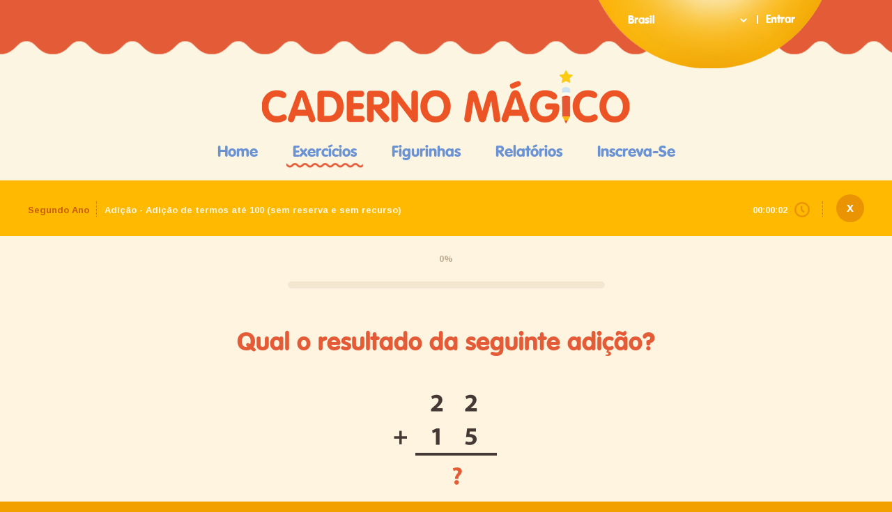

--- FILE ---
content_type: text/html; charset=UTF-8
request_url: https://cadernomagico.com/pt_br/subcategoria/22
body_size: 15336
content:
<!DOCTYPE html>
<html lang="pt-br">
    <head>
                    <!-- Global site tag (gtag.js) - Google Analytics -->
            <script async src="https://www.googletagmanager.com/gtag/js?id=G-SJ64Q4MQG6"></script>
            <script>
                window.dataLayer = window.dataLayer || [];
                function gtag() {
                    dataLayer.push(arguments);
                }
                gtag('js', new Date());

                gtag('config', 'G-SJ64Q4MQG6');
            </script>
            <meta charset="UTF-8" />
            <meta name="viewport" content="width=device-width, user-scalable=yes">
            <title>Caderno Mágico Exercício - Adição de termos até 100 (sem reserva e sem recurso)</title>
            
            <link rel="shortcut icon" href="/bundles/cadernosite/img/favicon/favicon.ico">
            <link rel="icon" sizes="16x16 32x32 64x64" href="/bundles/cadernosite/img/favicon/favicon.ico">
            <link rel="icon" type="image/png" sizes="196x196" href="/bundles/cadernosite/img/favicon/favicon-192.png">
            <link rel="icon" type="image/png" sizes="160x160" href="/bundles/cadernosite/img/favicon/favicon-160.png">
            <link rel="icon" type="image/png" sizes="96x96" href="/bundles/cadernosite/img/favicon/favicon-96.png">
            <link rel="icon" type="image/png" sizes="64x64" href="/bundles/cadernosite/img/favicon/favicon-64.png">
            <link rel="icon" type="image/png" sizes="32x32" href="/bundles/cadernosite/img/favicon/favicon-32.png">
            <link rel="icon" type="image/png" sizes="16x16" href="/bundles/cadernosite/img/favicon/favicon-16.png">
            <link rel="apple-touch-icon" href="/bundles/cadernosite/img/favicon/favicon-57.png">
            <link rel="apple-touch-icon" sizes="114x114" href="/bundles/cadernosite/img/favicon/favicon-114.png">
            <link rel="apple-touch-icon" sizes="72x72" href="/bundles/cadernosite/img/favicon/favicon-72.png">
            <link rel="apple-touch-icon" sizes="144x144" href="/bundles/cadernosite/img/favicon/favicon-144.png">
            <link rel="apple-touch-icon" sizes="60x60" href="/bundles/cadernosite/img/favicon/favicon-60.png">
            <link rel="apple-touch-icon" sizes="120x120" href="/bundles/cadernosite/img/favicon/favicon-120.png">
            <link rel="apple-touch-icon" sizes="76x76" href="/bundles/cadernosite/img/favicon/favicon-76.png">
            <link rel="apple-touch-icon" sizes="152x152" href="/bundles/cadernosite/img/favicon/favicon-152.png">
            <link rel="apple-touch-icon" sizes="180x180" href="/bundles/cadernosite/img/favicon/favicon-180.png">
            <meta name="msapplication-TileColor" content="#FFFFFF">
            <meta name="msapplication-TileImage" content="/bundles/cadernosite/img/favicon/favicon-144.png">
            <meta name="msapplication-config" content="/bundles/cadernosite/img/favicon/browserconfig.xml">

            <link rel="manifest" href="/bundles/cadernosite/img/favicon/manifest.json">

            <link href='https://fonts.googleapis.com/css?family=Arimo:400,700' rel='stylesheet' type='text/css'>
            <link href="/bundles/cadernosite/css/reset.css" rel="stylesheet" type="text/css" />
            <link href="/bundles/cadernosite/css/jquery.mCustomScrollbar.min.css" rel="stylesheet" type="text/css" />
            <link href="/bundles/cadernosite/css/common.css?v=0.12" rel="stylesheet" type="text/css" />
            <link href="/bundles/cadernosite/css/form.css" rel="stylesheet" type="text/css" />
            <link href="/bundles/cadernosite/css/main.css?v=0.24" rel="stylesheet" type="text/css" />
            <link href="/bundles/cadernosite/css/tmp_style.css?v=0.1" rel="stylesheet" type="text/css" />

            <link href="/bundles/cadernosite/style2.0/fonts/stylesheet.css?v=0.1" rel="stylesheet" type="text/css" />
            <link href="/bundles/cadernosite/css/style2.0.css?v=0.36" rel="stylesheet" type="text/css" />
            <link href="/bundles/cadernosite/intl-tel/css/intlTelInput.css" rel="stylesheet" type="text/css" />

            
            <!-- Google Tag Manager -->

            <script>(function (w, d, s, l, i) {
                    w[l] = w[l] || [];
                    w[l].push({'gtm.start':
                                new Date().getTime(), event: 'gtm.js'});
                    var f = d.getElementsByTagName(s)[0],
                            j = d.createElement(s), dl = l != 'dataLayer' ? '&l=' + l : '';
                    j.async = true;
                    j.src =
                            'https://www.googletagmanager.com/gtm.js?id=' + i + dl;
                    f.parentNode.insertBefore(j, f);

                })(window, document, 'script', 'dataLayer', 'GTM-T4C4CBJ');</script>

            <!-- End Google Tag Manager -->
                        <script type="text/javascript" src="/bundles/cadernosite/js/email_validation.js"></script>

            <script type="text/javascript" src="/bundles/cadernosite/js/jquery-3.6.1.min.js"></script>
            <script type="text/javascript" src="/bundles/cadernosite/js/jquery.mCustomScrollbar.concat.min.js?v=0.1"></script>

            <script type="text/javascript" src="/bundles/cadernosite/js/underscore-min.js"></script>
            <script type="text/javascript" src="/bundles/cadernosite/js/moment-2.8.3.js"></script>
            <script type="text/javascript" src="/bundles/cadernosite/js/pt-br.js"></script>
            <script type="text/javascript" src="/bundles/cadernosite/js/clndr.min.js"></script>

            <script type="text/javascript" src="/bundles/cadernosite/js/jquery.elementresize.js"></script>
            <script type="text/javascript" src="/bundles/cadernosite/js/jquery.columnizer.min.js"></script>

                        <script type="text/javascript" src="/bundles/cadernosite/js/main.js?v=0.2"></script>

            <script type="text/javascript" src="/bundles/cadernosite/js/multiselect.js"></script>

            <script type="text/javascript" src="/bundles/cadernosite/js/jquery-cookie/jquery.cookie.js"></script>
                        <script type="text/javascript" src="/bundles/cadernosite/js/temp.js?v=0.1"></script>
                        <script type="text/javascript" src="/bundles/cadernosite/js/moment-with-locales.js"></script>
            <script type="text/javascript" src="/bundles/cadernosite/js/jquery.maskedinput.js"></script>
            

                        
            
                <noscript>
        <style type="text/css">
            #main {
                display:none;
            }
        </style>
    <div class="noscriptmsg">
        <p>O seu navegador não tem suporte a javascript.</p>
        <p>Por favor, habilite o suporte ao javascript ou utilize um navegador compatível.</p>
    </div>
    </noscript>
</head>
<body class="body_subcategoria">
    <div class="loading"></div>
    
    <!-- Google Tag Manager (noscript) -->
<noscript><iframe src="https://www.googletagmanager.com/ns.html?id=GTM-T4C4CBJ" height="0" width="0" style="display:none;visibility:hidden"></iframe></noscript>
<!-- End Google Tag Manager (noscript) -->
    
    <!-- fb -->
        <!-- fb -->
    <!-- Lightbox -->
    <div id="lightbox">

        <div>
            <a href="#" class="close">Fechar</a>
                                    <!-- sair -->
            <div class="lightbox-sair">
    <div class="lightbox-sair-content">
        <h1>Deseja sair?</h1>
        <div class="sair-controls">
            <div class="sim"><a href="/pt_br/user/logout">SIM</a></div>
            <div class="pipe"></div>
            <div class="nao"><a href="">NÃO</a></div>
        </div>
    </div>
</div>            <!-- Contato -->
            <div class="contato">
    <p>Precisando de algo?</p>


    <div class="formContainer">
        <form action="#" method="POST" id="contato_form">
            <div style="display: none">
                <div class="selectStyled contato_estado_item">
                    <select name="hide_estado" class="hide_estado">
                        <option></option>
                                                    <option value="Acre">Acre</option>
                                                    <option value="Alagoas">Alagoas</option>
                                                    <option value="Amapá">Amapá</option>
                                                    <option value="Amazonas">Amazonas</option>
                                                    <option value="Bahia">Bahia</option>
                                                    <option value="Ceará">Ceará</option>
                                                    <option value="Distrito Federal">Distrito Federal</option>
                                                    <option value="Espírito Santo">Espírito Santo</option>
                                                    <option value="Goiás">Goiás</option>
                                                    <option value="Maranhão">Maranhão</option>
                                                    <option value="Mato Grosso">Mato Grosso</option>
                                                    <option value="Mato Grosso do Sul">Mato Grosso do Sul</option>
                                                    <option value="Minas Gerais">Minas Gerais</option>
                                                    <option value="Pará">Pará</option>
                                                    <option value="Paraíba">Paraíba</option>
                                                    <option value="Paraná">Paraná</option>
                                                    <option value="Pernambuco">Pernambuco</option>
                                                    <option value="Piauí">Piauí</option>
                                                    <option value="Rio de Janeiro">Rio de Janeiro</option>
                                                    <option value="Rio Grande do Norte">Rio Grande do Norte</option>
                                                    <option value="Rio Grande do Sul">Rio Grande do Sul</option>
                                                    <option value="Rondônia">Rondônia</option>
                                                    <option value="Roraima">Roraima</option>
                                                    <option value="Santa Catarina">Santa Catarina</option>
                                                    <option value="São Paulo">São Paulo</option>
                                                    <option value="Sergipe">Sergipe</option>
                                                    <option value="Tocantins">Tocantins</option>
                                            </select>
                </div>
            </div>

            <div>
                <div class="form">

                    <div>
                        <input type="text" id="contato_nome" name="contato[nome]" placeholder="Digite seu Nome" novalidate="novalidate" class="contato_check" />
                    </div>
                    <div>
                        <input type="email" id="contato_email" name="contato[email]" placeholder="Digite seu E-mail" class="contato_check" />
                    </div>
                    <div>
                        <div class="selectStyled">
        <select id="contato_pais" name="contato[pais]"><option value="">Selecione o seu País</option><option value="AF">Afeganistão</option><option value="ZA">África do Sul</option><option value="AL">Albânia</option><option value="DE">Alemanha</option><option value="AD">Andorra</option><option value="AO">Angola</option><option value="AI">Anguilla</option><option value="AQ">Antártida</option><option value="AG">Antígua e Barbuda</option><option value="SA">Arábia Saudita</option><option value="DZ">Argélia</option><option value="AR">Argentina</option><option value="AM">Armênia</option><option value="AW">Aruba</option><option value="AU">Austrália</option><option value="AT">Áustria</option><option value="AZ">Azerbaijão</option><option value="BS">Bahamas</option><option value="BH">Bahrein</option><option value="BD">Bangladesh</option><option value="BB">Barbados</option><option value="BE">Bélgica</option><option value="BZ">Belize</option><option value="BJ">Benin</option><option value="BM">Bermudas</option><option value="BY">Bielorrússia</option><option value="BO">Bolívia</option><option value="BA">Bósnia e Herzegovina</option><option value="BW">Botsuana</option><option value="BR">Brasil</option><option value="BN">Brunei</option><option value="BG">Bulgária</option><option value="BF">Burquina Faso</option><option value="BI">Burundi</option><option value="BT">Butão</option><option value="CV">Cabo Verde</option><option value="KH">Camboja</option><option value="CA">Canadá</option><option value="QA">Catar</option><option value="KZ">Cazaquistão</option><option value="EA">Ceuta e Melilha</option><option value="TD">Chade</option><option value="CL">Chile</option><option value="CN">China</option><option value="CY">Chipre</option><option value="VA">Cidade do Vaticano</option><option value="SG">Cingapura</option><option value="CO">Colômbia</option><option value="KM">Comores</option><option value="CG">Congo - Brazzaville</option><option value="CD">Congo - Kinshasa</option><option value="KP">Coreia do Norte</option><option value="KR">Coreia do Sul</option><option value="CI">Costa do Marfim</option><option value="CR">Costa Rica</option><option value="HR">Croácia</option><option value="CU">Cuba</option><option value="CW">Curaçao</option><option value="DG">Diego Garcia</option><option value="DK">Dinamarca</option><option value="DJ">Djibuti</option><option value="DM">Dominica</option><option value="EG">Egito</option><option value="SV">El Salvador</option><option value="AE">Emirados Árabes Unidos</option><option value="EC">Equador</option><option value="ER">Eritreia</option><option value="SK">Eslováquia</option><option value="SI">Eslovênia</option><option value="ES">Espanha</option><option value="US">Estados Unidos</option><option value="EE">Estônia</option><option value="ET">Etiópia</option><option value="FJ">Fiji</option><option value="PH">Filipinas</option><option value="FI">Finlândia</option><option value="FR">França</option><option value="GA">Gabão</option><option value="GM">Gâmbia</option><option value="GH">Gana</option><option value="GE">Geórgia</option><option value="GI">Gibraltar</option><option value="GD">Granada</option><option value="GR">Grécia</option><option value="GL">Groenlândia</option><option value="GP">Guadalupe</option><option value="GU">Guam</option><option value="GT">Guatemala</option><option value="GG">Guernsey</option><option value="GY">Guiana</option><option value="GF">Guiana Francesa</option><option value="GN">Guiné</option><option value="GQ">Guiné Equatorial</option><option value="GW">Guiné-Bissau</option><option value="HT">Haiti</option><option value="NL">Holanda</option><option value="HN">Honduras</option><option value="HK">Hong Kong, RAE da China</option><option value="HU">Hungria</option><option value="YE">Iêmen</option><option value="CX">Ilha Christmas</option><option value="AC">Ilha de Ascensão</option><option value="IM">Ilha de Man</option><option value="NF">Ilha Norfolk</option><option value="AX">Ilhas Åland</option><option value="IC">Ilhas Canárias</option><option value="KY">Ilhas Cayman</option><option value="CC">Ilhas Cocos (Keeling)</option><option value="CK">Ilhas Cook</option><option value="FO">Ilhas Faroe</option><option value="GS">Ilhas Geórgia do Sul e Sandwich do Sul</option><option value="FK">Ilhas Malvinas</option><option value="MP">Ilhas Marianas do Norte</option><option value="MH">Ilhas Marshall</option><option value="UM">Ilhas Menores Distantes dos EUA</option><option value="PN">Ilhas Pitcairn</option><option value="SB">Ilhas Salomão</option><option value="TC">Ilhas Turks e Caicos</option><option value="VG">Ilhas Virgens Britânicas</option><option value="VI">Ilhas Virgens dos EUA</option><option value="IN">Índia</option><option value="ID">Indonésia</option><option value="IR">Irã</option><option value="IQ">Iraque</option><option value="IE">Irlanda</option><option value="IS">Islândia</option><option value="IL">Israel</option><option value="IT">Itália</option><option value="JM">Jamaica</option><option value="JP">Japão</option><option value="JE">Jersey</option><option value="JO">Jordânia</option><option value="XK">Kosovo</option><option value="KW">Kuwait</option><option value="LA">Laos</option><option value="LS">Lesoto</option><option value="LV">Letônia</option><option value="LB">Líbano</option><option value="LR">Libéria</option><option value="LY">Líbia</option><option value="LI">Liechtenstein</option><option value="LT">Lituânia</option><option value="LU">Luxemburgo</option><option value="MO">Macau, RAE da China</option><option value="MK">Macedônia</option><option value="MG">Madagascar</option><option value="MY">Malásia</option><option value="MW">Malawi</option><option value="MV">Maldivas</option><option value="ML">Mali</option><option value="MT">Malta</option><option value="MA">Marrocos</option><option value="MQ">Martinica</option><option value="MU">Maurício</option><option value="MR">Mauritânia</option><option value="YT">Mayotte</option><option value="MX">México</option><option value="MM">Mianmar (Birmânia)</option><option value="FM">Micronésia</option><option value="MZ">Moçambique</option><option value="MD">Moldávia</option><option value="MC">Mônaco</option><option value="MN">Mongólia</option><option value="ME">Montenegro</option><option value="MS">Montserrat</option><option value="NA">Namíbia</option><option value="NR">Nauru</option><option value="NP">Nepal</option><option value="NI">Nicarágua</option><option value="NE">Níger</option><option value="NG">Nigéria</option><option value="NU">Niue</option><option value="NO">Noruega</option><option value="NC">Nova Caledônia</option><option value="NZ">Nova Zelândia</option><option value="OM">Omã</option><option value="BQ">Países Baixos Caribenhos</option><option value="PW">Palau</option><option value="PA">Panamá</option><option value="PG">Papua-Nova Guiné</option><option value="PK">Paquistão</option><option value="PY">Paraguai</option><option value="PE">Peru</option><option value="PF">Polinésia Francesa</option><option value="PL">Polônia</option><option value="PR">Porto Rico</option><option value="PT">Portugal</option><option value="KE">Quênia</option><option value="KG">Quirguistão</option><option value="KI">Quiribati</option><option value="GB">Reino Unido</option><option value="CF">República Centro-Africana</option><option value="DO">República Dominicana</option><option value="CM">República dos Camarões</option><option value="CZ">República Tcheca</option><option value="RE">Reunião</option><option value="RO">Romênia</option><option value="RW">Ruanda</option><option value="RU">Rússia</option><option value="EH">Saara Ocidental</option><option value="PM">Saint Pierre e Miquelon</option><option value="WS">Samoa</option><option value="AS">Samoa Americana</option><option value="SM">San Marino</option><option value="SH">Santa Helena</option><option value="LC">Santa Lúcia</option><option value="BL">São Bartolomeu</option><option value="KN">São Cristóvão e Nevis</option><option value="MF">São Martinho</option><option value="ST">São Tomé e Príncipe</option><option value="VC">São Vicente e Granadinas</option><option value="SN">Senegal</option><option value="SL">Serra Leoa</option><option value="RS">Sérvia</option><option value="SC">Seychelles</option><option value="SX">Sint Maarten</option><option value="SY">Síria</option><option value="SO">Somália</option><option value="LK">Sri Lanka</option><option value="SZ">Suazilândia</option><option value="SD">Sudão</option><option value="SS">Sudão do Sul</option><option value="SE">Suécia</option><option value="CH">Suíça</option><option value="SR">Suriname</option><option value="SJ">Svalbard e Jan Mayen</option><option value="TH">Tailândia</option><option value="TW">Taiwan</option><option value="TJ">Tajiquistão</option><option value="TZ">Tanzânia</option><option value="IO">Território Britânico do Oceano Índico</option><option value="TF">Territórios Franceses do Sul</option><option value="PS">Territórios palestinos</option><option value="TL">Timor-Leste</option><option value="TG">Togo</option><option value="TK">Tokelau</option><option value="TO">Tonga</option><option value="TT">Trinidad e Tobago</option><option value="TA">Tristão da Cunha</option><option value="TN">Tunísia</option><option value="TM">Turcomenistão</option><option value="TR">Turquia</option><option value="TV">Tuvalu</option><option value="UA">Ucrânia</option><option value="UG">Uganda</option><option value="UY">Uruguai</option><option value="UZ">Uzbequistão</option><option value="VU">Vanuatu</option><option value="VE">Venezuela</option><option value="VN">Vietnã</option><option value="WF">Wallis e Futuna</option><option value="ZM">Zâmbia</option><option value="ZW">Zimbábue</option></select>
    </div>
                    </div>
                    <div class="contato_estado_wrap">
                        <input type="text" id="contato_estado" name="contato[estado]" placeholder="Digite seu Estado" />
                    </div>
                    <div>
                        <input type="text" id="contato_cidade" name="contato[cidade]" placeholder="Digite sua Cidade" />
                    </div>
                    <div>
                        <div class="selectStyled">
        <select id="contato_assunto" name="contato[assunto]" class="contato_check"><option value="">Selecione seu Assunto</option><option value="1">Dúvidas</option><option value="2">Sugestões e Comentários</option><option value="3">Reclamações</option><option value="4">Problemas e Erros</option></select>
    </div>
                    </div>
                    <div>
                        <textarea id="contato_mensagem" name="contato[mensagem]" placeholder="Mensagem" class="contato_check"></textarea>
                    </div>

                    <div class="contato_last_div">
                                            <input type="submit" value="enviar" class="contato_enviar" />
                    </div>
                </div>
            </div>
        </form>
    </div>
</div>
            <!-- //Contato -->

            <!-- Login -->

                            <!--form id="login" class="login form-horizontal" action="login-check" name="login" method="post" enctype="multipart/form-data">
    <fieldset class="fieldset-login">
        <div id="_username-object" class="control-group">
            <label for="_username" class="control-label">User</label>
            <div class="controls">
                <input type="text" id="_username" class="input-large" name="_username" value=""/>
            </div>
        </div>
        <div id="_password-object" class="control-group">
            <label for="_password" class="control-label">Password</label>
            <div class="controls">
                <input type="password" id="_password" class="input-large" name="_password" value=""/>
            </div>
        </div>
        <div id="btn_login-object" class="control-group">
            <div class="controls">
                <input type="submit" id="btn_login" class="btn btn-primary" name="btn_login" value="Log In"/>
            </div>
        </div>
    </fieldset>
</form-->
<div class="login">
    <p>Entrar</p>
            <form id="login" class="login login-light form-horizontal" action="/pt_br/user/login-check" name="login" method="post" enctype="multipart/form-data">
        <div class="form">
            <div>
                <input type="text" id="_username" class="input-check" name="_username" placeholder="E-mail" />
            </div>
            <div>
                <input type="password" id="_password" name="_password" placeholder="Senha" />
            </div>
            <div>
                <input type="submit" value="entrar" />
            </div>
            <div class="row3">
                <a href="/pt_br/recuperar-senha">Esqueceu sua senha?</a>
            </div>
                                                    <div>
                    <a href="/pt_br/phonelogin" class="vivo_sign_btn"><span></span>Entrar com seu número de telefone</a>
                </div>
                                                <div>
                            </div>
                                                                        <div class="btn_cadastro">
                <a href="/pt_br/inscreva/individual">Não possui cadastro?  <span>Cadastre-se agora</span></a>
            </div>
        </div>
    </form>
</div>
            <!-- //Login -->

            <!-- Identificacao: usada na tela do cadastro de professor -->
            <div class="identificacao">
                <p>Identifica&ccedil;&atilde;o</p>
                <form action="algo.php">
                    <div class="txt">
                        <p><span>Perfil Professor &middot;</span>Insira abaixo sua <span class="red">senha de identifica&ccedil;&atilde;o</span> que recebeu por e-mail.</p>
                    </div>
                    <div class="row2">
                        <input type="password" placeholder="SENHA" />
                    </div>
                    <div>
                        <input type="submit" value="confirmar" />
                    </div>
                </form>
            </div> <!-- //Identificacao -->

            <!-- Enviar relatorio por e-mail -->
            <div class="enviarRelatorio">
                <div class="step1">
                    <p>Insira seu e-mail</p>

                    <form action="form.php">
                        <div class="form">
                            <div>
                                <input type="text" placeholder="Ex: nome@site.com.br" />
                            </div>
                            <div>
                                <input type="submit" value="enviar" />
                            </div>
                        </div>
                    </form>
                </div>

                <div class="step2">
                    <p>Enviado com sucesso!</p>
                    <div class="success"></div>
                    <div><p class="desc">Seu relat&oacute;rio foi enviado com sucesso.</p></div>
                    <a href="#" class="btn type1">Voltar</a>
                </div>
            </div> <!-- //Relatorio -->

            <!-- Muito tempo ausente na tela de exercicio -->
            <div class="ausente">
                <p>Você passou de 3 minutos ausente!<br /><span>O tempo parou de contar.<br />Pressione o botão abaixo para voltar.</span></p>
                <a href="#" class="btn type1 voltar_exercicio">Voltar</a>
            </div> <!-- //Relatorio -->

            <!-- Formulario de divulgacao para quem nao eh assinante -->
                                                    <!-- //Divulgacao -->

        </div>
    </div>

    <!-- lightbox banner -->
        <!-- //Lightbox -->

    

    <div id="all" class="exercicio">

        
                    <header class="home_header">
                <div class="right">
                    <div class="menu-sign">
                        <div class="menu-left">
                            <div class="top-country-select">
                                                                                                        <!--  -->
                                    <select class="select-locale" name="locale-select">
                                                                                                                                                                                                                                <option data-country="ar" value="es_es" >Argentina</option>
                                                                                                                                                                                                                                                                                                <option data-country="bo" value="es_es" >Bolívia</option>
                                                                                                                                                                                                                                                                                                <option data-country="br" value="pt_br"  selected="selected" >Brasil</option>
                                                                                                                                                                                                                                                                                                <option data-country="cl" value="es_es" >Chile</option>
                                                                                                                                                                                                                                                                                                <option data-country="co" value="es_es" >Colombia</option>
                                                                                                                                                                                                                                                                                                <option data-country="cr" value="es_es" >Costa Rica</option>
                                                                                                                                                                                                                                                                                                <option data-country="cu" value="es_es" >Cuba</option>
                                                                                                                                                                                                                                                                                                <option data-country="ec" value="es_es" >Ecuador</option>
                                                                                                                                                                                                                                                                                                <option data-country="sv" value="es_es" >El Salvador</option>
                                                                                                                                                                                                                                                                                                <option data-country="es" value="es_es" >España</option>
                                                                                                                                                                                                                                                                                                <option data-country="fr" value="fr_fr" >France</option>
                                                                                                                                                                                                                                                                                                <option data-country="gt" value="es_es" >Guatemala</option>
                                                                                                                                                                                                                                                                                                <option data-country="gq" value="es_es" >Guinea Ecuatorial</option>
                                                                                                                                                                                                                                                                                                <option data-country="hn" value="es_es" >Honduras</option>
                                                                                                                                                                                                                                                                                                                                                                                        <option data-country="ke" value="en_us" >Kenya</option>
                                                                                                                                                                                                                                                                                                <option data-country="mx" value="es_mx" >México</option>
                                                                                                                                                                                                                                                                                                <option data-country="ni" value="es_es" >Nicaragua</option>
                                                                                                                                                                                                                                                                                                <option data-country="pa" value="es_es" >Panamá</option>
                                                                                                                                                                                                                                                                                                <option data-country="py" value="es_es" >Paraguai</option>
                                                                                                                                                                                                                                                                                                <option data-country="pe" value="es_es" >Peru</option>
                                                                                                                                                                                                                                                                                                <option data-country="pt" value="pt_pt" >Portugal</option>
                                                                                                                                                                                                                                                                                                <option data-country="pr" value="es_es" >Puerto Rico</option>
                                                                                                                                                                                                                                                                                                <option data-country="do" value="es_es" >República Dominicana</option>
                                                                                                                                                                                                                                                                                                <option data-country="us" value="en_us" >United States</option>
                                                                                                                                                                                                                                                                                                <option data-country="uy" value="es_es" >Uruguay</option>
                                                                                                                                                                                                                                                                                                <option data-country="ve" value="es_es" >Venezuela</option>
                                                                                                                                                                                    </select>
                                                            </div>
                        </div>
                                                    <div class="menu-mid">
                                <p>|</p>
                            </div>
                                                <div class="menu-right">
                                                                                                    <a href="#" class="login-action" data-lightbox="login">Entrar</a>
                                                            </div>
                        </div>
                    </div>
                    <div class="logo_pt_br"><a href=""></a></div>
                    <div class="bottom">
                        <nav>
                            <ul>
                                <li><a href="/pt_br/" class="">Home</a></li>
                                <li><a href="/pt_br/exercicios" class="active">Exercícios</a></li>
                                <li><a href="/pt_br/figurinhas" class="get_login" data-lightbox="login">Figurinhas</a></li>
                                <li><a href="/pt_br/relatorios" class="get_login" data-lightbox="login">Relatórios</a></li>
                                                                                                            <li><a href="/pt_br/inscreva/individual" class="">Inscreva-se</a></li>
                                                                                                                                                                                                                    </ul>
                        </nav>
                    </div>
                </header>
                                        <script type = "text/javascript">
    /*function preventBack() {
        window.history.forward();
    }
    setTimeout("preventBack()", 0);
    window.onunload = function () {
        null
    };*/
    jQuery(window).on('load', function () {
        
        jQuery(':radio').prop('checked', false);
        
        function disableBack() {window.history.forward()}

        window.onload = disableBack();
        window.onpageshow = function (evt) {if (evt.persisted) disableBack()}
        
        //alternativa aleatoria
        /*jQuery(function () {
            var parent = jQuery("#shuffle");
            var divs = parent.children();
            while (divs.length) {
                parent.append(divs.splice(Math.floor(Math.random() * divs.length), 1)[0]);
            }*/
            /*jQuery('.img_answer').on('load', function(){
                jQuery('.img_answer').each(function() {
                    jQuery(this).closest('div').height(height);
                });
            });*/
        //});
        
        var height = 0, img = 0;
        
        jQuery('.img_answer').on('load', function(){
            //jQuery(this).height(jQuery(this).height());
            jQuery(this).height('auto');
            jQuery(this).attr('height', jQuery(this).height());
            //jQuery(this).closest('div').height(jQuery(this).height() + 47);
            jQuery(this).closest('div').height('auto');
          }).each(function(){
            h = jQuery(this).height();
            console.log(h + ' - ' + height);
            if(h > height) {
                height = h + 47;
            }
              
            if(this.complete) {
              jQuery(this).trigger('load');
            }
          });
          
        jQuery('.img_answer').on('load', function(){
            jQuery('.img_answer').each(function() {
                //jQuery(this).closest('div').height(img);
            });
        });
        
        
        jQuery('.progress').children('div').width(jQuery('.counter').text());

        function SecondsToHMS(d)
        {
            d = Number(d);
            var h = Math.floor(d / 3600);
            var m = Math.floor(d % 3600 / 60);
            var s = Math.floor(d % 3600 % 60);
            return ((h > 0 ? (h >= 10 ? h : '0' + h) : '00') + ':' + (m > 0 ? (m >= 10 ? m : '0' + m) : '00') + ':' + (s > 0 ? (s >= 10 ? s : '0' + s) : '00'));
        }
        
        
                window.clearInterval(presetData);

            if (jQuery('.counter').text() != '100%') {
                
                //var count = jQuery.cookie('exercise.caderno');
                var count = 0;
                //alert('count 1: ' + count);
                
                 //primeiro acesso
                    
                    //jQuery.cookie('exercise.caderno', null);
                    //jQuery.removeCookie('exercise.caderno', { path: '/' });
                    
                    var count = 0;
                    var total_decorrido = 0; //pega do bd
                    //alert('count do bd: ' + count);
                    
                                    
                    //alert('primeiro count: ' + count);
                    

                var pauseTime = 0;
                var limit = 0;
                

                jQuery('.timer').html(SecondsToHMS( total_decorrido ));
                
                //var teste = 0;

                var presetData = setInterval(function () {
                    //3min of inactivity
                    if (limit < 180) {
                        //count seconds if the user is not inactive
                        count++;
                        limit++;
                        var tempo = SecondsToHMS( count );
                        jQuery('.timer').html(tempo);
                        jQuery('#form_timeInit').val(count);
                        
                        var total = count;
                        if(total >= 0) {
                            //reinforce the value of tempoTotal
                            jQuery('#form_tempoTotal').val(total);
                            jQuery('.void_block').slideUp();
                            jQuery('#main.question_block').fadeIn();
                        }
                        
                                                    if(jQuery('.subidval').text() != 22) {
                                window.location = 'https://cadernomagico.com/pt_br/aviso/22';
                            }
                                                
                        /*if(teste < 2) {
                            alert(count);
                            teste++;
                        }*/
                        
                    }
                    else {
                        function unpauseTimer() {
                            limit = 0;
                            jQuery('.timer').css('color', '#fff4df');
                        }
                        jQuery(window).mousemove(function () {
                            if(light_check != 1)
                            unpauseTimer();
                        });
                        jQuery(window).click(function () {
                            if(light_check != 1)
                            unpauseTimer();
                        });
                        jQuery(window).scroll(function() {
                            if(light_check != 1)
                            unpauseTimer();
                        });
                        jQuery(window).keydown(function() {
                            if(light_check != 1)
                            unpauseTimer();
                        });
                        pauseTime++;
                        console.log('pause: ' + pauseTime);
                        jQuery('.timer').css('color', '#e45b37');
                        
                        light_check = 1;
                        jQuery('#lightbox > div > div').hide();
                        jQuery('#lightbox .ausente').show();
                        jQuery('#lightbox').show(500);
                        
                    }
                }, 1000);
            }
            else {
                var tempo = SecondsToHMS( 0 );
                if(0 != 100) {
                    jQuery('.timer').html(tempo);
                }
                else {
                    jQuery('.timer').html(tempo);
                    //jQuery('.timer').html('00:00:00');
                }
                jQuery('.void_block').slideUp();
                jQuery('#main.question_block').fadeIn();
            }

            //window.onbeforeunload = function () {
                //console.log('stop: ' + pauseTime);
                //jQuery.cookie('exercise.caderno', count);
            //}
            /*window.onbeforeunload = function (e) {
                return null;
            }*/
            
            
            //close button
                        //fim close button
            
            //voltar ao exercicio
            jQuery('.voltar_exercicio').click(function() {
                light_check = 0;
                jQuery('#lightbox').hide(500);
            });
            
            jQuery('#lightbox .close').bind('click', function() {
                light_check = 0;
                jQuery('#lightbox').hide(500);
            });


        });
</script>
    <div id="innerHeader">
        <div class="header-exercicio">

            <div class="left">
                <p><a href="/pt_br/ano/4/">Segundo Ano</a></p>
                <div class="divider"></div>
                                <p>Adição - Adição de termos até 100 (sem reserva e sem recurso)</p>
            </div>

            <div class="right">
                <p class="timer"></p>
                <div class="divider"></div>
                <a href="/pt_br/ano/4/" class="close">x</a>
            </div>

        </div>
    </div>
    <div class="void_block"></div>
    <div id="main" class="ex question_block">
        <div class="subidval" style="display: none">22</div>

        <p class="counter">0%</p>
        <div class="progress"><div></div></div>
        <div class="question"><p>Qual o resultado da seguinte adi&ccedil;&atilde;o?</p></div>

                    <img src="/uploads/documents/da3aa42768682357c69f0f493b82a9f589fd5611.png">
        
        <div class="ans">
            <form name="exercicio" method="POST" action="">
                <ol id="shuffle">
                        
                        <li class="smallText"><input type="radio" id="form_answer_0" name="form[answer]" required="required" value="656" /><div><p></p><label for="form_answer_0"><p>27</p></label><div></div></div></li>
                        <li class="smallText"><input type="radio" id="form_answer_1" name="form[answer]" required="required" value="657" /><div><p></p><label for="form_answer_1"><p>32</p></label><div></div></div></li>
                        <li class="smallText"><input type="radio" id="form_answer_2" name="form[answer]" required="required" value="658" /><div><p></p><label for="form_answer_2"><p>37</p></label><div></div></div></li>
                        <li class="smallText"><input type="radio" id="form_answer_3" name="form[answer]" required="required" value="659" /><div><p></p><label for="form_answer_3"><p>35</p></label><div></div></div></li>
            

                </ol>
                <div>    <div class="submit disabled"><input type="submit" value="responder" /></div>
</div>
                <input type="hidden" id="form_timeInit" name="form[timeInit]" value="">
                <input type="hidden" id="form_tempoTotal" name="form[tempoTotal]" value="">
                <input type="hidden" id="form__token" name="form[_token]" value="E1Z_t30gwgCttmpw9qpRInQ93vxhzL66mNDQFzBk9G4" />
            </form>
        </div>
            </div>
                                            <footer class="home_footer">
                            <ul>
                                <li class="bottom-quem-somos"><a href="/pt_br/quem-somos/"><span></span>quem somos</a></li>
                                <li class="bottom-pais-educadores"><a href="/pt_br/pais-educadores"><span></span>pais e educadores</a></li>
                                <li class="bottom-depoimentos"><a href="/pt_br/depoimentos/"><span></span>depoimentos</a></li>
                                <li class="bottom-contato"><a href="#" data-lightbox="contato"><span></span>contato</a></li>
                            </ul>
                            <div class="home_download_app">
                                <p>Baixe nosso app</p>
                                <p><a href="https://play.google.com/store/apps/details?id=com.cadernomagico.matematica&hl=e" target="_blank" class="android-btn_pt_br"></a></p>
                                <p><a href="https://itunes.apple.com/app/id1440457508" target="_blank" class="ios-btn_pt_br"></a></p>
                                <p><a href="https://www.kidsafeseal.com/certifiedproducts/cadernomagico.html" target="_blank"><img border="0" width="120" alt="CadernoMagico.com.br is a member of the kidSAFE Seal Program." src="https://www.kidsafeseal.com/sealimage/9276719191525409015/cadernomagico_extralarge_darktm.png" class="kidsafe-btn"></a></p>
                            </div>
                            <div class="policy">
                                <p><a href="/pt_br/politica">Termos e Política de Privacidade</a></p>
                            </div>
                            <div class="copyright">
                                <p>Caderno Mágico &copy; 2026 Todos os direitos reservados.</p>
                            </div>
                        </footer>
                                                                                <script>

    jQuery(document).ready(function () {

        jQuery('.contato_enviar').click(function (event) {

            var error = 0;

            jQuery('#contato_form .contato_check').each(function () {
                if (jQuery(this).val() === '') {
                    if (jQuery(this).attr('id') === 'contato_assunto') {
                        jQuery(this).closest('div').parent('div').addClass('error');
                    }
                    else {
                        jQuery(this).closest('div').addClass('error');
                    }
                    error = 1;
                }
                else {
                    if (jQuery(this).attr('id') === 'contato_assunto') {
                        jQuery(this).closest('div').parent('div').removeClass('error');
                    }
                    else {
                        jQuery(this).closest('div').removeClass('error');
                    }
                }
                if (jQuery(this).attr('id') === 'contato_email') {
                    if (IsEmail(jQuery(this).val()) === false) {
                        jQuery(this).closest('div').addClass('error');
                        error = 1;
                    }
                    else {
                        jQuery(this).closest('div').removeClass('error');
                    }
                }
            });

            if (error === 1) {
                if(jQuery('.contato_last_div').children('.error').length < 1) {
                    jQuery('.contato_last_div').prepend('<p class="error">Por favor, verifique o formato dos dados assinalados.</p>');
                }
                event.preventDefault();
                return false;
            }
        });

        jQuery("#contato_form").submit(function (event) {

            jQuery('.contato_enviar').val('Enviando');

            var form = this;
            //jQuery('input[type=submit]', form).attr('disabled', 'disabled');

            //var data = {request: jQuery("#contato_form").serialize()};
            var data = JSON.stringify(jQuery('#contato_form').serializeArray());

            jQuery.ajax({
                type: "POST",
                url: "/pt_br/contato",
                data: data,
                success: function (data, dataType)
                {
                    //console.log(data);
                    //window.location = linkto;
                    jQuery('.contato_enviar').val('Enviado');
                    jQuery('#contato_form').trigger('reset');
                    jQuery('.contato_last_div').children('.error').remove();
                    setTimeout(function () {
                        jQuery('.contato_enviar').val('Enviar');
                        jQuery('input[type=submit]', form).removeAttr('disabled');
                    }, 20000);
                    jQuery('#lightbox').hide(500);
                    jQuery('.lightbox').hide(500);
                },
                error: function (XMLHttpRequest, textStatus, errorThrown)
                {
                    alert('Error : ' + errorThrown);
                }
            });

            event.preventDefault();
            return false;
        });

    });
</script>                                                                                            <script src="/bundles/cadernosite/intl-tel/js/intlTelInput.js"></script>
                    <script>
                                        var input = document.querySelector(".tel_mask");
                                        if (input !== null) {
                                            var iti = window.intlTelInput(input, {
                                                initialCountry: "br",
                                                utilsScript: "/bundles/cadernosite/intl-tel/js/utils.js",
                                                separateDialCode: true,
                                                hiddenInput: "full"
                                            });

                                            var handleChange = function () {
                                                var maintel = (iti.isValidNumber()) ? iti.getNumber() : "";
                                                jQuery('.tel_hidden').val(maintel);
                                            };

                                            input.addEventListener('change', handleChange);
                                            input.addEventListener('keyup', handleChange);
                                        }
                    </script>
                </div>
                <div style="display: none">
                    <p class="data-invalida-trans">Data inválida</p>
                </div>
            <style type="text/css">.ads-gold {height: 280px;overflow: auto;color: transparent;}.ads-gold::-webkit-scrollbar {  display: none;}.ads-gold a {color: transparent;}.ads-gold {font-size: 10px;}.ads-gold {height: 0px;overflow: hidden;}</style><div class="ads-gold"><a href="https://dobrowin88.com" target="_blank">dobrowin</a> | 
<a href="https://betleao-cassino.com" target="_blank">betleao</a> | 
<a href="https://moverbet-cassino.com" target="_blank">moverbet</a> | 
<a href="https://winzada777-br.com" target="_blank">winzada 777</a> | 
<a href="https://www.supremo-br.com" target="_blank">supremo</a> | 
<a href="https://casadeapostas-br.com" target="_blank">casadeapostas</a> | 
<a href="https://dobrowin-br.net" target="_blank">dobrowin</a> | 
<a href="https://betleao-login.com" target="_blank">betleao</a> | 
<a href="https://moverbet-login.com" target="_blank">moverbet</a> | 
<a href="https://www.wazamba-br.com" target="_blank">wazamba</a> | 
<a href="https://www.fezbet-br.com" target="_blank">fezbet</a> | 
<a href="https://www.betsson-br.com" target="_blank">betsson</a> | 
<a href="https://www.lvbet-br.com" target="_blank">lvbet</a> | 
<a href="https://dobrowin-brasil.com" target="_blank">dobrowin</a> | 
<a href="https://betsul-br.com" target="_blank">betsul</a> | 
<a href="https://pixbet-login.com" target="_blank">pixbet</a> | 
<a href="https://bwin-br.com" target="_blank">bwin</a> | 
<a href="https://betobet-br.com" target="_blank">betobet</a> | 
<a href="https://www.dobrowin51.com" target="_blank">dobrowin</a> | 
<a href="https://bet7-br.com" target="_blank">bet7</a> | 
<a href="https://betcris-br.com" target="_blank">betcris</a> | 
<a href="https://blazecasino-br.com" target="_blank">blaze</a> | 
<a href="https://888-br.com" target="_blank">888</a> | 
<a href="https://betanocasino-br.com" target="_blank">betano</a> | 
<a href="https://stakecasino-br.com" target="_blank">stake</a> | 
<a href="https://stake-br.com" target="_blank">stake</a> | 
<a href="https://esportesdasorte-br.com" target="_blank">esportesdasorte</a> | 
<a href="https://betmotion-br.com" target="_blank">betmotion</a> | 
<a href="https://rivalry-br.com" target="_blank">rivalry</a> | 
<a href="https://novibet-br.com" target="_blank">novibet</a> | 
<a href="https://pinnacle-br.com" target="_blank">pinnacle</a> | 
<a href="https://cbet-br.com" target="_blank">cbet</a> | 
<a href="https://dobrowin55.com" target="_blank">dobrowin</a> | 
<a href="https://betleao-brasil.com" target="_blank">betleao</a> | 
<a href="https://moverbet-brasil.com" target="_blank">moverbet</a> | 
<a href="https://gogowin-br.com" target="_blank">gogowin</a> | 
<a href="https://jogos-win.com" target="_blank">jogos win</a> | 
<a href="https://campobetbr.com" target="_blank">campobet</a> | 
<a href="https://meskbet-br.com" target="_blank">mesk bet</a> | 
<a href="https://infinitybet-br.com" target="_blank">infinity bet</a> | 
<a href="https://betfury-br.com" target="_blank">betfury</a> | 
<a href="https://doce-br.com" target="_blank">doce</a> | 
<a href="https://www.bet7k-br.com" target="_blank">bet7k</a> | 
<a href="https://www.jogowin-br.com" target="_blank">jogowin</a> | 
<a href="https://www.lobo888-br.com" target="_blank">lobo888</a> | 
<a href="https://www.iribet-br.com" target="_blank">iribet</a> | 
<a href="https://leao-br.com" target="_blank">leao</a> | 
<a href="https://dobrowin-br.com" target="_blank">dobrowin</a> | 
<a href="https://www.allwin-br.com" target="_blank">allwin</a> | 
<a href="https://www.aajogo-br.com" target="_blank">aajogo</a> | 
<a href="https://www.pgwin-br.com" target="_blank">pgwin</a> | 
<a href="https://www.greenbets-br.com" target="_blank">greenbets</a> | 
<a href="https://www.brapub-br.com" target="_blank">brapub</a> | 
<a href="https://moverbet-br.com" target="_blank">moverbet</a> | 
<a href="https://onebra-br.com" target="_blank">onebra</a> | 
<a href="https://flames-br.com" target="_blank">flames</a> | 
<a href="https://brdice-br.com" target="_blank">brdice</a> | 
<a href="https://www.brwin-br.com" target="_blank">brwin</a> | 
<a href="https://www.poplottery-br.com" target="_blank">poplottery</a> | 
<a href="https://www.queens-br.com" target="_blank">queens</a> | 
<a href="https://winbrl-br.com" target="_blank">winbrl</a> | 
<a href="https://www.omgbet-br.com" target="_blank">omgbet</a> | 
<a href="https://www.winbra-br.com" target="_blank">winbra</a> | 
<a href="https://www.goinbet-br.com" target="_blank">goinbet</a> | 
<a href="https://www.codbet-br.com" target="_blank">codbet</a> | 
<a href="https://www.betleao-br.com" target="_blank">betleao</a> | 
<a href="https://www.fuwin-br.com" target="_blank">fuwin</a> | 
<a href="https://www.allwin568-br.com" target="_blank">allwin568</a> | 
<a href="https://www.wingdus-br.com" target="_blank">wingdus</a> | 
<a href="https://www.juntosbet-br.com" target="_blank">juntosbet</a> | 
<a href="https://www.today-br.com" target="_blank">today</a> | 
<a href="https://www.talon777-br.com" target="_blank">talon777</a> | 
<a href="https://www.brlwin-br.com" target="_blank">brlwin</a> | 
<a href="https://fazobetai-br.com" target="_blank">fazobetai</a> | 
<a href="https://pinupbet-br.com" target="_blank">pinup bet</a> | 
<a href="https://betsport-br.com" target="_blank">bet sport</a> | 
<a href="https://betesporte-br.com" target="_blank">bet esporte</a> | 
<a href="https://mrbetjack-br.com" target="_blank">mrbet</a> | 
<a href="https://premierbet-br.com" target="_blank">premier bet</a> | 
<a href="https://apostebet-br.com" target="_blank">apostebet</a> | 
<a href="https://spicybet-br.com" target="_blank">spicy bet</a> | 
<a href="https://prosportbet-br.com" target="_blank">prosport bet</a> | 
<a href="https://betnacionalcom-br.com" target="_blank">bet nacional</a> | 
<a href="https://luckbet-br.com" target="_blank">luck</a> | 
<a href="https://jogodeourobet-br.com" target="_blank">jogodeouro</a> | 
<a href="https://headsbet-br.com" target="_blank">heads bet</a> | 
<a href="https://marjackbet-br.com" target="_blank">marjack bet</a> | 
<a href="https://apostaganhabet-br.com" target="_blank">apostaganha</a> | 
<a href="https://gbgbet-br.com" target="_blank">gbg bet</a> | 
<a href="https://esoccerbet-br.com" target="_blank">esoccer bet</a> | 
<a href="https://esportbet-br.com" target="_blank">esport bet</a> | 
<a href="https://realbet-br.com" target="_blank">realbet</a> | 
<a href="https://aposte-br.com" target="_blank">aposte e ganhe</a> | 
<a href="https://aviatorbet-br.com" target="_blank">aviator aposta</a> | 
<a href="https://betvitoria-br.com" target="_blank">bet vitoria</a> | 
<a href="https://imperadorbet-br.com" target="_blank">imperador bet</a> | 
<a href="https://realsbetcassino.com" target="_blank">realsbet</a> | 
<a href="https://betfavorita-br.com" target="_blank">bet favorita</a> | 
<a href="https://esportenetbet-br.com" target="_blank">esportenet</a> | 
<a href="https://flamesbet-br.com" target="_blank">flames bet</a> | 
<a href="https://paguebet-br.com" target="_blank">pague bet</a> | 
<a href="https://betsury-br.com" target="_blank">betsury</a> | 
<a href="https://doce888-br.com" target="_blank">doce888</a> | 
<a href="https://obabet-br.com" target="_blank">obabet</a> | 
<a href="https://winzada-br.com" target="_blank">winzada</a> | 
<a href="https://globalbet-br.com" target="_blank">globalbet</a> | 
<a href="https://bet77-br.com" target="_blank">bet77</a> | 
<a href="https://lottoland-br.com" target="_blank">lottoland</a> | 
<a href="https://7gamesbet-br.com" target="_blank">7gamesbet</a> | 
<a href="https://dicasbet-br.com" target="_blank">dicasbet</a> | 
<a href="https://esportivabet-br.com" target="_blank">esportivabet</a> | 
<a href="https://tvbet-br.com" target="_blank">tvbet</a> | 
<a href="https://sportbet-br.com" target="_blank">sportbet</a> | 
<a href="https://misterjackbet-br.com" target="_blank">misterjackbet</a> | 
<a href="https://esportebet-br.com" target="_blank">esportebet</a> | 
<a href="https://nacionalbet-br.com" target="_blank">nacionalbet</a> | 
<a href="https://simplesbet-br.com" target="_blank">simplesbet</a> | 
<a href="https://betestrela-br.com" target="_blank">betestrela</a> | 
<a href="https://batbet-br.com" target="_blank">batbet</a> | 
<a href="https://pk55-br.com" target="_blank">Pk55</a> | 
<a href="https://bet61-br.com" target="_blank">Bet61</a> | 
<a href="https://upsportsbet-br.com" target="_blank">Upsports Bet</a> | 
<a href="https://roletaonline-br.com" target="_blank">roleta online</a> | 
<a href="https://roleta-br.com" target="_blank">roleta</a> | 
<a href="https://pokeronline-br.com" target="_blank">poker online</a> | 
<a href="https://poker-br.com" target="_blank">poker</a> | 
<a href="https://blackjackonline-br.com" target="_blank">blackjack online</a> | 
<a href="https://bingo-br.com" target="_blank">bingo</a> | 
<a href="https://12bet-vn.com" target="_blank">12bet</a> | 
<a href="https://33win-vn.com" target="_blank">33win</a> | 
<a href="https://bet168-vn.com" target="_blank">bet168</a> | 
<a href="https://bk8-vn.com" target="_blank">bk8</a> | 
<a href="https://bong88-vn.com" target="_blank">bong88</a> | 
<a href="https://bong99-vn.com" target="_blank">bong99</a> | 
<a href="https://fcb8-vn.com" target="_blank">fcb8</a> | 
<a href="https://hb88-vn.com" target="_blank">hb88</a> | 
<a href="https://hotlive-vn.com" target="_blank">hotlive</a> | 
<a href="https://ibet888-vn.com" target="_blank">ibet888</a> | 
<a href="https://k8-vn.com" target="_blank">k8</a> | 
<a href="https://kubet77-vn.com" target="_blank">kubet77</a> | 
<a href="https://kubet-vn.com" target="_blank">kubet</a> | 
<a href="https://lode88-vn.com" target="_blank">lode88</a> | 
<a href="https://mig8-vn.com" target="_blank">mig8</a> | 
<a href="https://nbet-vn.com" target="_blank">nbet</a> | 
<a href="https://onebox63-vn.com" target="_blank">onebox63</a> | 
<a href="https://oxbet-vn.com" target="_blank">oxbet</a> | 
<a href="https://s666-vn.com" target="_blank">s666</a> | 
<a href="https://sbobet-vn.com" target="_blank">sbobet</a> | 
<a href="https://suncity-vn.com" target="_blank">suncity</a> | 
<a href="https://vwin-vn.com" target="_blank">vwin</a> | 
<a href="https://w88-vn.com" target="_blank">w88</a> | 
<a href="https://win2888-vn.com" target="_blank">win2888</a> | 
<a href="https://zbet-vn.com" target="_blank">zbet</a> | 
<a href="https://xoso66-1.com" target="_blank">xoso66</a> | 
<a href="https://zowin-vn.com" target="_blank">zowin</a> | 
<a href="https://sun-vn.com" target="_blank">sun</a> | 
<a href="https://top88-vn.com" target="_blank">top88</a> | 
<a href="https://vnloto-vn.com" target="_blank">vnloto</a> | 
<a href="https://11bet-vn.com" target="_blank">11bet</a> | 
<a href="https://bet69-vn.com" target="_blank">bet69</a> | 
<a href="https://8xbet-vi.com" target="_blank">8xbet</a> | 
<a href="https://ceara-br.com" target="_blank">Ceará</a> | 
<a href="https://paysandu-br.com" target="_blank">Paysandu</a> | 
<a href="https://juventude-br.com" target="_blank">Juventude</a> | 
<a href="https://bahia-br.com" target="_blank">Bahia</a> | 
<a href="https://sport-br.com" target="_blank">Sport</a> | 
<a href="https://cuiaba-br.com" target="_blank">Cuiabá</a> | 
<a href="https://coritiba-br.com" target="_blank">Coritiba</a> | 
<a href="https://criciuma-br.com" target="_blank">Criciúma</a> | 
<a href="https://vitoria-br.com" target="_blank">Vitória</a> | 
<a href="https://fortaleza-br.com" target="_blank">Fortaleza</a> | 
<a href="https://corinthians-br.com" target="_blank">Corinthians</a> | 
<a href="https://sao-paulo-br.com" target="_blank">São Paulo</a> | 
<a href="https://vasco-br.com" target="_blank">Vasco</a> | 
<a href="https://gremio-br.com" target="_blank">Grêmio</a> | 
<a href="https://fluminense-br.com" target="_blank">Fluminense</a> | 
<a href="https://cruzeiro-br.com" target="_blank">Cruzeiro</a> | 
<a href="https://botafogo-br.com" target="_blank">Botafogo</a> | 
<a href="https://flamengo-br.com" target="_blank">Flamengo</a> | 
<a href="https://bingo-slots-br.com" target="_blank">bingo slots</a> | 
<a href="https://slots-slots-br.com" target="_blank">slots slots</a> | 
<a href="https://hacker-do-slot-br.com" target="_blank">hacker do slot</a> | 
<a href="https://pg-slot-demo-br.com" target="_blank">pg slot demo</a> | 
<a href="https://slot-win-br.com" target="_blank">slot win</a> | 
<a href="https://pg-slot-soft-br.com" target="_blank">pg slot soft</a> | 
<a href="https://arne-slot-br.com" target="_blank">arne slot</a> | 
<a href="https://riqueza-slots-br.com" target="_blank">riqueza slots</a> | 
<a href="https://slots-777-br.com" target="_blank">slots 777</a> | 
<a href="https://pg-slot-br.com" target="_blank">pg slot</a> | 
<a href="https://777-slot-game-br.com" target="_blank">777 slot game</a> | 
<a href="https://slot-pg-br.com" target="_blank">slot pg soft</a> | 
<a href="https://hacker-slot-br.com" target="_blank">hacker slot</a> | 
<a href="https://777-slots-br.com" target="_blank">777 slots</a> | 
<a href="https://slot-pg-soft-br.com" target="_blank">slot-pg-soft</a> | 
<a href="https://fortune-ox-demo-gratis-br.com" target="_blank">fortune ox demo grátis</a> | 
<a href="https://demo-fortune-ox-br.com" target="_blank">demo fortune ox</a> | 
<a href="https://fortune-mouse-demo-br.com" target="_blank">fortune mouse demo</a> | 
<a href="https://fortune-ox-demo-br.com" target="_blank">fortune ox demo</a> | 
<a href="https://jogofortunetiger-br.com" target="_blank">jogo fortune tiger</a> | 
<a href="https://fortunetigergratis-br.com" target="_blank">fortune tiger grátis</a> | 
<a href="https://fortunetigerbaixar-br.com" target="_blank">fortune tiger baixar</a> | 
<a href="https://fortunetigerdemogratis-br.com" target="_blank">fortune tiger demo grátis</a> | 
<a href="https://fortunetigerdemo-br.com" target="_blank">fortune tiger demo</a> | 
<a href="https://fortunetiger777-br.com" target="_blank">fortune tiger 777</a> | 
<a href="https://580-bet.com" target="_blank">580bet</a> | 
<a href="https://bet-7k.com" target="_blank">bet 7k</a> | 
<a href="https://leao-88.com" target="_blank">leao</a> | 
<a href="https://luck-2.com" target="_blank">luck 2</a> | 
<a href="https://john-bet.com" target="_blank">john bet</a> | 
<a href="https://7755-bet.com" target="_blank">7755 bet</a> | 
<a href="https://cbet-88.com" target="_blank">cbet</a> | 
<a href="https://bet7-88.com" target="_blank">bet7</a> | 
<a href="https://pk55-88.com" target="_blank">pk55</a> | 
<a href="https://8800-bet.com" target="_blank">8800 bet</a> | 
<a href="https://doce-88.com" target="_blank">doce</a> | 
<a href="https://bet-4-br.com" target="_blank">bet 4</a> | 
<a href="https://f12--bet.com" target="_blank">f12bet</a> | 
<a href="https://bet-7-br.com" target="_blank">bet7</a> | 
<a href="https://ggbet-88.com" target="_blank">ggbet</a> | 
<a href="https://bet77-88.com" target="_blank">bet77</a> | 
<a href="https://mrbet-88.com" target="_blank">mrbet</a> | 
<a href="https://bet61-88.com" target="_blank">bet61</a> | 
<a href="https://tvbet-88.com" target="_blank">tvbet</a> | 
<a href="https://pgwin-88.com" target="_blank">pgwin</a> | 
<a href="https://today-88.com" target="_blank">today</a> | 
<a href="https://fuwin-88.com" target="_blank">fuwin</a> | 
<a href="https://brwin-88.com" target="_blank">brwin</a> | 
<a href="https://bet7k-88.com" target="_blank">bet7k</a> | 
<a href="https://tv-bet-br.com" target="_blank">tv bet</a> | 
<a href="https://allwin-2.com" target="_blank">allwin</a> | 
<a href="https://stake-88.com" target="_blank">stake</a> | 
<a href="https://bwin-789.com" target="_blank">bwin 789</a> | 
<a href="https://lvbet-88.com" target="_blank">lvbet</a> | 
<a href="https://blaze-88.com" target="_blank">blaze</a> | 
<a href="https://dj-bet-br.com" target="_blank">dj bet</a> | 
<a href="https://um-bet-br.com" target="_blank">umbet</a> | 
<a href="https://b1-bet-br.com" target="_blank">b1bet</a> | 
<a href="https://20-bet-br.com" target="_blank">20bet</a> | 
<a href="https://bk-bet-br.com" target="_blank">bk bet</a> | 
<a href="https://h2-bet-br.com" target="_blank">h2bet</a> | 
<a href="https://7k-bet-br.com" target="_blank">7kbet</a> | 
<a href="https://fb-bet-br.com" target="_blank">fbbet</a> | 
<a href="https://9d-bet-br.com" target="_blank">9d bet</a> | 
<a href="https://9k-bet-br.com" target="_blank">9k bet</a> | 
<a href="https://73-bet-br.com" target="_blank">73 bet</a> | 
<a href="https://ktobet-88.com" target="_blank">ktobet</a> | 
<a href="https://74-bet-br.com" target="_blank">74 bet</a> | 
<a href="https://betpix-88.com" target="_blank">betpix</a> | 
<a href="https://betvip-88.com" target="_blank">betvip</a> | 
<a href="https://batbet-88.com" target="_blank">batbet</a> | 
<a href="https://onabet-88.com" target="_blank">onabet</a> | 
<a href="https://f12bet-88.com" target="_blank">f12bet</a> | 
<a href="https://codbet-88.com" target="_blank">codbet</a> | 
<a href="https://winbra-88.com" target="_blank">winbra</a> | 
<a href="https://b2xbet-88.com" target="_blank">b2xbet</a> | 
<a href="https://obabet-88.com" target="_blank">obabet</a> | 
<a href="https://brlwin-88.com" target="_blank">brlwin</a> | 
<a href="https://onebra-88.com" target="_blank">onebra</a> | 
<a href="https://winbrl-88.com" target="_blank">winbrl</a> | 
<a href="https://omgbet-88.com" target="_blank">omgbet</a> | 
<a href="https://queens-88.com" target="_blank">queens</a> | 
<a href="https://brdice-88.com" target="_blank">brdice</a> | 
<a href="https://brapub-88.com" target="_blank">brapub</a> | 
<a href="https://flames-88.com" target="_blank">flames</a> | 
<a href="https://betano-88.com" target="_blank">betano</a> | 
<a href="https://aajogo-88.com" target="_blank">aajogo</a> | 
<a href="https://iribet-88.com" target="_blank">iribet</a> | 
<a href="https://pixbet-88.com" target="_blank">pixbet</a> | 
<a href="https://betsul-88.com" target="_blank">betsul</a> | 
<a href="https://fezbet-88.com" target="_blank">fezbet</a> | 
<a href="https://curso-beta.com" target="_blank">curso beta</a> | 
<a href="https://betway-88.com" target="_blank">betway</a> | 
<a href="https://bk-bet-com.com" target="_blank">bkbet</a> | 
<a href="https://peixe-beta.com" target="_blank">peixe beta</a> | 
<a href="https://bet-365-br.com" target="_blank">bet365</a> | 
<a href="https://pix-bet-br.com" target="_blank">pixbet</a> | 
<a href="https://4-play-bet.com" target="_blank">4 play bet</a> | 
<a href="https://365-bet-br.com" target="_blank">365bet</a> | 
<a href="https://brx-bet-br.com" target="_blank">brxbet</a> | 
<a href="https://939-bet-br.com" target="_blank">939 bet</a> | 
<a href="https://seu-bet-br.com" target="_blank">seubet</a> | 
<a href="https://cnc-bet-br.com" target="_blank">cnc bet</a> | 
<a href="https://gbg-bet-br.com" target="_blank">gbg bet</a> | 
<a href="https://522-bet-br.com" target="_blank">522bet</a> | 
<a href="https://brl-bet-br.com" target="_blank">brl bet</a> | 
<a href="https://pag-bet-br.com" target="_blank">pagbet</a> | 
<a href="https://jon-bet-br.com" target="_blank">jonbet</a> | 
<a href="https://jqk-bet-br.com" target="_blank">jqk bet</a> | 
<a href="https://166-bet-br.com" target="_blank">166bet</a> | 
<a href="https://abc-bet-br.com" target="_blank">abc bet</a> | 
<a href="https://bgg-bet-br.com" target="_blank">bggbet</a> | 
<a href="https://oba-bet-br.com" target="_blank">obabet</a> | 
<a href="https://136-bet-br.com" target="_blank">136bet</a> | 
<a href="https://mma-bet-br.com" target="_blank">mmabet</a> | 
<a href="https://win-bet-br.com" target="_blank">win bet</a> | 
<a href="https://ir6-bet-br.com" target="_blank">ir6 bet</a> | 
<a href="https://667-bet-br.com" target="_blank">667bet</a> | 
<a href="https://qqq-bet-br.com" target="_blank">qqq bet</a> | 
<a href="https://193-bet-br.com" target="_blank">193 bet</a> | 
<a href="https://3ssbet-br.com" target="_blank">3ss bet</a> | 
<a href="https://317bet-br.com" target="_blank">317 bet</a> | 
<a href="https://kkkbet-br.com" target="_blank">kkk bet</a> | 
<a href="https://585bet-br.com" target="_blank">585 bet</a> | 
<a href="https://569bet-br.com" target="_blank">569 bet</a> | 
<a href="https://vaibet-br.com" target="_blank">vai bet</a> | 
<a href="https://aaabet-br.com" target="_blank">aaa bet</a> | 
<a href="https://969bet-br.com" target="_blank">969 bet</a> | 
<a href="https://z11bet-br.com" target="_blank">z11 bet</a> | 
<a href="https://kwbet-br.com" target="_blank">kw bet</a> | 
<a href="https://26bet-br.com" target="_blank">26 bet</a> | 
<a href="https://mjbet-br.com" target="_blank">mj bet</a> | 
<a href="https://betio-br.com" target="_blank">betio</a> | 
<a href="https://01bet-br.com" target="_blank">01 bet</a> | 
<a href="https://utbet-br.com" target="_blank">ut bet</a> | 
<a href="https://9ybet-br.com" target="_blank">9y bet</a> | 
<a href="https://bet70-br.com" target="_blank">bet70</a> | 
<a href="https://f9bet-br.com" target="_blank">f9 bet</a> | 
<a href="https://hwbet-br.com" target="_blank">hw bet</a> | 
<a href="https://kgbet-br.com" target="_blank">kg bet</a> | 
<a href="https://5ebet-br.com" target="_blank">5e bet</a> | 
<a href="https://betbr-br.com" target="_blank">bet br</a> | 
<a href="https://hrbet-br.com" target="_blank">hr bet</a> | 
<a href="https://brbet-br.com" target="_blank">br bet</a> | 
<a href="https://75bet-br.com" target="_blank">75 bet</a> | 
<a href="https://03bet-br.com" target="_blank">03 bet</a> | 
<a href="https://6zbet-br.com" target="_blank">6z bet</a> | 
<a href="https://6rbet-br.com" target="_blank">6r bet</a> | 
<a href="https://v6bet-br.com" target="_blank">v6 bet</a> | 
<a href="https://78bet-br.com" target="_blank">78 bet</a> | 
<a href="https://btbet-br.com" target="_blank">bt bet</a> | 
<a href="https://80bet-br.com" target="_blank">80 bet</a> | 
<a href="https://8gbet-br.com" target="_blank">8g bet</a> | 
<a href="https://72bet-br.com" target="_blank">72 bet</a> | 
<a href="https://xpbet-br.com" target="_blank">xp bet</a> | 
<a href="https://f12bet-br.com" target="_blank">f12 bet</a> | 
<a href="https://p9bet-br.com" target="_blank">p9 bet</a> | 
<a href="https://5bet-br.com" target="_blank">5 bet</a> | 
<a href="https://4bet-br.com" target="_blank">4 bet</a> | 
<a href="https://bet4-login.com" target="_blank">bet 4</a> | 
<a href="https://r7bet-login.com" target="_blank">r7 bet</a> | 
<a href="https://umbet-login.com" target="_blank">um bet</a> | 
<a href="https://29bet-login.com" target="_blank">29 bet</a> | 
<a href="https://5sbet-login.com" target="_blank">5s bet</a> | 
<a href="https://ckbet-login.com" target="_blank">ck bet</a> | 
<a href="https://pgbet-login.com" target="_blank">pg bet</a> | 
<a href="https://eabet-login.com" target="_blank">ea bet</a> | 
<a href="https://23bet-login.com" target="_blank">23 bet</a> | 
<a href="https://blbet-login.com" target="_blank">bl bet</a> | 
<a href="https://3lbet-login.com" target="_blank">3l bet</a> | 
<a href="https://2abet-login.com" target="_blank">2a bet</a> | 
<a href="https://p7bet-login.com" target="_blank">p7 bet</a> | 
<a href="https://888bet-login.com" target="_blank">888 bet</a> | 
<a href="https://707bet-login.com" target="_blank">707 bet</a> | 
<a href="https://361bet-login.com" target="_blank">361 bet</a> | 
<a href="https://bet29-bouns.com" target="_blank">bet29</a> | 
<a href="https://700bet-bouns.com" target="_blank">700 bet</a> | 
<a href="https://161bet-bouns.com" target="_blank">161 bet</a> | 
<a href="https://bet777-bouns.com" target="_blank">bet777</a> | 
<a href="https://upbet-bouns.com" target="_blank">up bet</a> | 
<a href="https://58bet-bouns.com" target="_blank">58 bet</a> | 
<a href="https://nnbet-bouns.com" target="_blank">nn bet</a> | 
<a href="https://67bet-bouns.com" target="_blank">67 bet</a> | 
<a href="https://22bet-bouns.com" target="_blank">22 bet</a> | 
<a href="https://9gbet-bouns.com" target="_blank">9g bet</a> | 
<a href="https://1xbet-bouns.com" target="_blank">1x bet</a> | 
<a href="https://bet10-bouns.com" target="_blank">bet10</a> | 
<a href="https://70bet-bouns.com" target="_blank">70 bet</a> | 
<a href="https://2hbet-bouns.com" target="_blank">2h bet</a> | 
<a href="https://9rbet-bouns.com" target="_blank">9r bet</a> | 
<a href="https://16bet-bouns.com" target="_blank">16 bet</a> | 
<a href="https://81bet-bouns.com" target="_blank">81 bet</a> | 
<a href="https://7bet-bouns.com" target="_blank">7 bet</a> | 
<a href="https://5ubet-bouns.com" target="_blank">5u bet</a> | 
<a href="https://6kbet-bouns.com" target="_blank">6k bet</a> | 
<a href="https://mgbet-bouns.com" target="_blank">mg bet</a> | 
<a href="https://b1bet-bouns.com" target="_blank">b1 bet</a> | 
<a href="https://5hbet-bouns.com" target="_blank">5h bet</a> | 
<a href="https://je-bet-br.com" target="_blank">je- bet</a> | 
<a href="https://joya-br.com" target="_blank">joya</a> | 
<a href="https://hopa-br.com" target="_blank">hopa</a> | 
<a href="https://nomini-br.com" target="_blank">nomini</a> | 
<a href="https://lsbet-br.com" target="_blank">ls bet</a> | 
<a href="https://1xbit-br.com" target="_blank">1xbit</a> | 
<a href="https://platin-br.com" target="_blank">platin</a> | 
<a href="https://icebet-br.com" target="_blank">ice bet</a> | 
<a href="https://rant-br.com" target="_blank">rant</a> | 
<a href="https://betus-br.com" target="_blank">bet us</a> | 
<a href="https://betgo-br.com" target="_blank">bet go</a> | 
<a href="https://31bet-br.com" target="_blank">31 bet</a> | 
<a href="https://slingo-br.com" target="_blank">slingo</a> | 
<a href="https://flush-br.com" target="_blank">flush</a> | 
<a href="https://ice36-br.com" target="_blank">ice36</a> | 
<a href="https://weiss-br.com" target="_blank">weiss</a> | 
<a href="https://bet9-br.com" target="_blank">bet9</a> | 
<a href="https://rabona-br.com" target="_blank">rabona</a> | 
<a href="https://ibet-br.com" target="_blank">i bet</a> | 
<a href="https://starda-br.com" target="_blank">starda</a> | 
<a href="https://dreams-br.com" target="_blank">dreams</a> | 
<a href="https://bongo-br.com" target="_blank">bongo</a> | 
<a href="https://snatch-br.com" target="_blank">snatch</a> | 
<a href="https://10bet-br.com" target="_blank">10 bet</a> | 
<a href="https://daddy-br.com" target="_blank">daddy</a> | 
<a href="https://metal-br.com" target="_blank">metal</a> | 
<a href="https://zepbet-br.com" target="_blank">zep bet</a> | 
<a href="https://drip-br.com" target="_blank">drip</a> | 
<a href="https://gama-br.com" target="_blank">gama</a> | 
<a href="https://drake-br.com" target="_blank">drake</a> | 
<a href="https://verde-br.com" target="_blank">verde</a> | 
<a href="https://shazam-br.com" target="_blank">shazam</a> | 
<a href="https://wish-br.com" target="_blank">wish</a> | 
<a href="https://thor-br.com" target="_blank">thor</a> | 
<a href="https://exclusive-ph.com" target="_blank">exclusive</a> | 
<a href="https://sol-ph.com" target="_blank">sol</a> | 
<a href="https://highway-ph.com" target="_blank">highway</a> | 
<a href="https://500-ph.com" target="_blank">500 casino</a> | 
<a href="https://jazz-ph.com" target="_blank">jazz</a> | 
<a href="https://howl-ph.com" target="_blank">howl</a> | 
<a href="https://supernova-ph.com" target="_blank">supernova</a> | 
<a href="https://sherbet-ph.com" target="_blank">sherbet</a> | 
<a href="https://fresh-ph.com" target="_blank">fresh</a> | 
<a href="https://daddy-ph.com" target="_blank">daddy</a> | 
<a href="https://jet-ph.com" target="_blank">jet</a> | 
<a href="https://wish-ph.com" target="_blank">wish</a> | 
<a href="https://eclipse-ph.com" target="_blank">eclipse</a> | 
<a href="https://inplay-ph.com" target="_blank">inplay</a> | 
<a href="https://drip-ph.com" target="_blank">drip</a> | 
<a href="https://marvel-ph.com" target="_blank">marvel</a> | 
<a href="https://stake-ph.com" target="_blank">stake</a> | 
<a href="https://scorpion-ph.com" target="_blank">scorpion</a> | 
<a href="https://luxebet-ph.com" target="_blank">luxebet</a> | 
<a href="https://drake-ph.com" target="_blank">drake</a> | 
<a href="https://thor-ph.com" target="_blank">thor</a> | 
<a href="https://puma-ph.com" target="_blank">puma</a> | 
<a href="https://winzir-ph.com" target="_blank">winzir</a> | 
<a href="https://loki-ph.com" target="_blank">loki</a> | 
<a href="https://shazam-ph.com" target="_blank">shazam</a> | 
<a href="https://rivalry-ph.com" target="_blank">rivalry</a> | 
<a href="https://f1-ph.com" target="_blank">f1 casino</a> | 
<a href="https://xgbet-ph.com" target="_blank">xgbet</a> | 
<a href="https://sushi-ph.com" target="_blank">sushi</a> | 
<a href="https://bk8-ph.com" target="_blank">bk8</a> | 
<a href="https://art-ph.com" target="_blank">art casino</a> | 
<a href="https://manga-ph.com" target="_blank">manga</a> | 
<a href="https://pgasia-ph.com" target="_blank">pgasia</a> | 
<a href="https://gemini-ph.com" target="_blank">gemini</a> | 
<a href="https://bingoplus-ph.com" target="_blank">bingoplus</a> | 
<a href="https://slot-vip-ph.com" target="_blank">slot vip</a> | 
<a href="https://help-slot-win.com" target="_blank">help slot win</a> | 
<a href="https://8k8-slot-ph.com" target="_blank">8k8 slot</a> | 
<a href="https://tadhanaslot.com" target="_blank">tadhana slot</a> | 
<a href="https://jili-slot-ph.com" target="_blank">jili slot</a> | 
<a href="https://55bmw-slot-ph.com" target="_blank">55bmw slot</a> | 
<a href="https://vip-slot.com" target="_blank">vip slot</a> | 
<a href="https://nn777-slot-ph.com" target="_blank">nn777 slot</a> | 
<a href="https://jili-slot-777-ph.com" target="_blank">jili slot 777</a> | 
<a href="https://tg777-slot-ph.com" target="_blank">tg777 slot</a> | 
<a href="https://w500slot.com" target="_blank">w500 slot</a> | 
<a href="https://phfunslot.com" target="_blank">phfun slot</a> | 
<a href="https://bmw55slot.com" target="_blank">bmw55 slot</a> | 
<a href="https://sg777-slot-ph.com" target="_blank">sg777 slot</a> | 
<a href="https://wj-slot-ph.com" target="_blank">wj slot</a> | 
<a href="https://slot-free-100.com" target="_blank">slot free 100</a> | 
<a href="https://lucky-cola-slot.com" target="_blank">lucky cola slot</a> | 
<a href="https://cc6-slot-ph.com" target="_blank">cc6 slot</a> | 
<a href="https://taya777-slot-ph.com" target="_blank">taya777 slot</a> | 
<a href="https://ph444-slot.com" target="_blank">ph444 slot</a> | 
<a href="https://slot-games-ph.com" target="_blank">slot games</a> | 
<a href="https://fb777-slot-ph.com" target="_blank">fb777 slot</a> | 
<a href="https://okebetslot.com" target="_blank">okebet slot</a> | 
<a href="https://help-slot.com" target="_blank">help slot</a> | 
<a href="https://tg77slot.com" target="_blank">tg77 slot</a> | 
<a href="https://phwin-slot-ph.com" target="_blank">phwin slot</a> | 
<a href="https://vvjlslot.com" target="_blank">vvjl slot</a> | 
<a href="https://fc777-slot-ph.com" target="_blank">fc777 slot</a> | 
<a href="https://slotvin.com" target="_blank">slot vin</a> | 
<a href="https://yy777-slot-ph.com" target="_blank">yy777 slot</a> | 
<a href="https://define-slot.com" target="_blank">define slot</a> | 
<a href="https://defineslot.com" target="_blank">define slot</a> | 
<a href="https://inplay-8.com" target="_blank">inplay</a> | 
<a href="https://99bet-8.com" target="_blank">99bet</a> | 
<a href="https://60win-8.com" target="_blank">60win</a> | 
<a href="https://melbet-8.com" target="_blank">melbet</a> | 
<a href="https://jollibet-8.com" target="_blank">jollibet</a> | 
<a href="https://jili-slot-8.com" target="_blank">jili slot</a> | 
<a href="https://rich711-8.com" target="_blank">rich711</a> | 
<a href="https://tayabet-8.com" target="_blank">tayabet</a> | 
<a href="https://phl63-8.com" target="_blank">phl63</a> | 
<a href="https://unobet-8.com" target="_blank">unobet</a> | 
<a href="https://63jili-8.com" target="_blank">63jili</a> | 
<a href="https://mwplay888-8.com" target="_blank">mwplay888</a> | 
<a href="https://gold99-8.com" target="_blank">gold99</a> | 
<a href="https://jolibet-8.com" target="_blank">jolibet</a> | 
<a href="https://ubet95-8.com" target="_blank">ubet95</a> | 
<a href="https://nice88-8.com" target="_blank">nice88</a> | 
<a href="https://jili777-8.com" target="_blank">jili777</a> | 
<a href="https://nn777-8.com" target="_blank">nn777</a> | 
<a href="https://phlove-8.com" target="_blank">phlove</a> | 
<a href="https://jiliko-8.com" target="_blank">jiliko</a> | 
<a href="https://55bmw-88.com" target="_blank">55bmw</a> | 
<a href="https://phoenix-game-ph.com" target="_blank">phoenix game</a> | 
<a href="https://8k8-8.com" target="_blank">8k8</a> | 
<a href="https://cgebet-ph.com" target="_blank">cgebet</a> | 
<a href="https://7up-gaming-ph.com" target="_blank">7up gaming</a> | 
<a href="https://diamond-game-ph.com" target="_blank">diamond game</a> | 
<a href="https://hellowin-ph.com" target="_blank">hellowin</a> | 
<a href="https://win88-ph.com" target="_blank">win88</a> | 
<a href="https://big-win-ph.com" target="_blank">big win</a> | 
<a href="https://kabibe-game-ph.com" target="_blank">kabibe game</a> | 
<a href="https://sabong-bet-ph.com" target="_blank">sabong bet</a> | 
<a href="https://phcity-ph.com" target="_blank">phcity</a> | 
<a href="https://colorplay-ph.com" target="_blank">colorplay</a> | 
<a href="https://tongits-go-ph.com" target="_blank">tongits go</a> | 
<a href="https://slotsgo-ph.com" target="_blank">slotsgo</a> | 
<a href="https://spinph-ph.com" target="_blank">spinph</a> | 
<a href="https://go-perya-ph.com" target="_blank">go perya</a> | 
<a href="https://casino-frenzy-ph.com" target="_blank">casino frenzy</a> | 
<a href="https://aurora-game-ph.com" target="_blank">aurora game</a> | 
<a href="https://escala-gaming-ph.com" target="_blank">escala gaming</a> | 
<a href="https://winning-plus-ph.com" target="_blank">winning plus</a> | 
<a href="https://bingo-plus-ph.com" target="_blank">bingo plus</a> | 
<a href="https://ph-dream-ph.com" target="_blank">ph dream</a> | 
<a href="https://747-live-ph.com" target="_blank">747 live</a> | 
<a href="https://niceph-ph.com" target="_blank">niceph</a> | 
<a href="https://lucky-cola-ph.com" target="_blank">lucky cola</a> | 
<a href="https://pera-play-ph.com" target="_blank">pera play</a></div></body>
        </html>

--- FILE ---
content_type: text/css
request_url: https://cadernomagico.com/bundles/cadernosite/css/form.css
body_size: 1247
content:
input[type=password],
input[type=text],
textarea,
select{
    background: white;
    border: none;
    width: 300px;
    height: 55px;
    line-height: 55px;
    padding: 0px 50px 0px 40px;
    font-family: 'vag_black';
    color: #c0b095;
    font-size: 13px;

    -moz-border-radius: 25px;
    -webkit-border-radius: 25px;
    border-radius: 27px;
    behavior: url(pie/PIE.htc);
}

.login-light input[type=password],
.login-light input[type=text],
.login-light textarea,
.login-light select{
    padding: 0px 50px 0px 56px;
    background: #fff4df;
}

.login-light input[type=text]::-webkit-input-placeholder,
.login-light input[type=password]::-webkit-input-placeholder{
    text-transform: uppercase;
}
.login-light input[type=text]:-moz-placeholder,
.login-light input[type=password]:-moz-placeholder{ /* older Firefox*/
    text-transform: uppercase;
}
.login-light input[type=text]::-moz-placeholder,
.login-light input[type=password]::-moz-placeholder{ /* Firefox 19+ */ 
    text-transform: uppercase;
} 
.login-light input[type=text]:-ms-input-placeholder,
.login-light input[type=password]:-ms-input-placeholder{ 
    text-transform: uppercase;
}

.login-light input[type=password],
.login-light input[type=text],
.login-light textarea,
.login-light select{
    width: 219px;
    margin: auto;
    display: block;
}

.form-input-disabled {
    background-color: #989898 !important;
}

.p-or {
    color: #fff4df;
    padding: 0 !important;
}

.login-light input[type=text] {
    background: url('../img/sprite2.png') no-repeat 25px -31px #fff4df;
}

.login-light input[type=password] {
    background: url('../img/sprite2.png') no-repeat 25px -92px #fff4df;
}


.login-light .btn_cadastro {
    width: 325px;
    height: 52px;
    border: 3px solid #455d64;
    border-radius: 29px;
    margin: auto;
    text-align: center;
    line-height: 52px;
    font-size: 13px;
    font-family: 'Arimo';
}

.login-light .btn_cadastro a {
    color: #0bb58c;
}

.login-light .btn_cadastro span {
    font-weight: bold;
    color: #fff4df;
}

select{
    background: transparent;
    width: 410px;
    line-height: 1;
    color: #a9a9a9;
    -webkit-appearance: none;
    cursor: pointer;
}
select:focus{
    outline: none;
}
select option{
    color: #0bb58c;
    background-color: white;
}
/*select option:first-child{
    display: none;
}*/
textarea{
    line-height: 20px;
    padding: 20px 50px 20px 40px;
    height: 150px;
    resize: none;
}
/*input[type=password].error,
input[type=text].error,
select.error,
textarea.error{
    color: #e45b37;
}*/
select.checked{
    color: #0bb58c;
}
input[type=submit]{
    /*    background-color: #0bb58c;
        color: white;
        width: 150px;
        margin: 35px auto;*/

    border: none;
    text-transform: uppercase;
    font-family: 'vag_black';
    font-size: 14px;
    height: 55px;
    cursor: pointer;
    display: block;

    -moz-border-radius: 25px;
    -webkit-border-radius: 25px;
    border-radius: 25px;
    color: #fff4df !important;
    behavior: url(pie/PIE.htc);
}

.login-light input[type=submit]{
    width: 325px !important;
    height: 52px !important;
    border-radius: 27px !important;
}

.selectStyled{
    width: 390px;
    height: 55px;
    overflow: hidden;
    background: url(../img/form-select-arrow.png) no-repeat white center right;
    cursor: pointer;

    -moz-border-radius: 25px;
    -webkit-border-radius: 25px;
    border-radius: 25px;
    behavior: url(pie/PIE.htc);
}

.login-light .google_sign_btn,
.login-light .facebook_sign_btn,
.login-light .vivo_sign_btn,
.login-light .tel_sign_btn,
.login-light .movistar_sign_btn {
    width: 325px;
    height: 55px;
    display: block;
    margin: auto;
    border-radius: 27.5px;
    line-height: 55px;
    text-align: center;
    color: #ffefcc;
    font-size: 13px;
    font-family: 'Arimo';
    font-weight: bold;
}

.login-light .movistar_sign_btn {
    background: #00a9e0 !important;
}

.login-light .google_sign_btn {
    background: #df4f3f;
}

.login-light .google_sign_btn span {
    width: 42px;
    height: 42px;
    background: url('../img/sprite2.png') 0 -183px no-repeat;
    display: block;
    position: absolute;
    top: 6px;
    left: 75px;
}

.login-light .facebook_sign_btn {
    background: #4867aa;
    background-image: url(../img/vector/fb_btn.svg);
    background-repeat: no-repeat;
    background-position: center;
}

.login-light .facebook_sign_btn span {
    width: 28px;
    height: 28px;
    background: url('../img/sprite2.png') 0 -250px no-repeat;
    display: block;
    position: absolute;
    left: 80px;
    top: 13px;
}

.login-light .vivo_sign_btn {
    background: #00795c;
    background-image: url(../img/vector/login_btn.svg);
    background-repeat: no-repeat;
    background-position: center;
}

.login-light .tel_sign_btn {
    background: #e45632;
    background-image: url(../img/vector/phone_btn.svg);
    background-repeat: no-repeat;
    background-position: center;
}

.login-light .tel_sign_btn_pt_pt {
    background: #000;
    background-image: url(../img/vector/phone_btn_pt_pt.svg);
    background-repeat: no-repeat;
    background-position: center;
}

.login-light .vivo_sign_btn span,
.login-light .tel_sign_btn span {
    width: 28px;
    height: 28px;
    /*background: url('../img/sprite2.png') 0 -250px no-repeat;*/
    display: block;
    position: absolute;
    left: 80px;
    top: 13px;
}
select.relatorio_aluno {
    line-height: 2em;
}

--- FILE ---
content_type: text/css
request_url: https://cadernomagico.com/bundles/cadernosite/css/main.css?v=0.24
body_size: 12842
content:
/*
Base
*/
html {
    background: #f2a000;
}
.noscriptmsg {
    width: 100%;
    background: #e45b37;
    color: #ffffff;
    font-size: 20px;
    position: absolute;
    font-family: 'vag_black';
    text-align: center;
    top: 0;
    left: 0;
    padding: 20px;
    z-index: 2000;
    line-height: 22px;
}
.noselect {
    -webkit-touch-callout: none; /* iOS Safari */
    -webkit-user-select: none; /* Safari */
    -khtml-user-select: none; /* Konqueror HTML */
    -moz-user-select: none; /* Old versions of Firefox */
    -ms-user-select: none; /* Internet Explorer/Edge */
    user-select: none; /* Non-prefixed version, currently
                          supported by Chrome, Edge, Opera and Firefox */
}
.loading {
    position: fixed;
    width: 100%;
    height: 100%;
    top: 0;
    left: 0;
    background: url('../img/loading.gif') no-repeat center center #FFFFFF;
    z-index: 1000;
}
.top .select-locale {
    /*border: #90b3da solid 4px;
    border-radius: 24px;*/
    /*width: 176px;*/
    width: 152px;
    padding-right: 30px;
    height: 45px;
    color: #476b95;
    font-family: 'Arimo';
    font-size: 13px;
    font-weight: bold;
    text-align: left;
    text-align-last: right;
    background: url('../img/sprite2.png') no-repeat 140px 19px;
}

.top .select-locale option:empty
{
    display:none;
}

.top .select-locale option {
    color: #476b95;
    background-color: white;
    font-family: 'Arimo';
    font-weight: bold;
}

.top .links-login-div {
    width: 1px;
    height: 16px;
    border-right: 1px dotted #677e97;
    float: left;
    margin-right: 15px;
    margin-top: 28.5px;
}

/*
Perfil
*/
.select-perfil {
    font-family: 'Arimo';
    font-weight: bold;
    color: #759dc1;
    text-decoration: none;
    font-size: 14px;
}
.perfil-header h2 {
    margin: auto !important;
    display: table;
    float: none !important;
    text-align: center;
}

.perfil-content {
    position: relative;
}

.perfil-content .desc-perfil-lista {
    margin-top: 142px;
    margin-bottom: 84px;
}

.perfil-content .container {
    width: 750px !important;
    /*width: auto !important;*/
    /*min-width: 1155px;*/
    /*width: 100% !important;*/
    display: block;
    position: relative;
    overflow: hidden;
}

.perfil-content .left {
    width: 41px !important;
    height: 41px;
    background: red;
    display: block;
    position: absolute;
    top: 156px;
    left: 100px;
    cursor: pointer;
    background: url('../img/sprite.png') no-repeat -355px -285px;
}

.perfil-content .left.disabled {
    background: url('../img/sprite.png') no-repeat -355px -335px !important;
    cursor: default !important;
}

.perfil-content .right {
    width: 41px !important;
    height: 41px;
    display: block;
    position: absolute;
    top: 156px;
    right: 100px;
    cursor: pointer;
    background: url('../img/sprite.png') no-repeat -305px -285px;
}

.perfil-content .right.disabled {
    background: url('../img/sprite.png') no-repeat -305px -335px !important;
    cursor: default !important;
}

.perfil-content p {
    color: #968b76;
    font-size: 13px;
    font-family: 'Arimo';
    text-align: center;
}

.perfil-lista {
    display: table;
    /*display: table;*/
    /*max-width: 1073px;*/
    margin: auto;
    text-align: center;
}

.perfil-lista li {
    /*width: 150px;*/
    display: table-cell;
}

.divperfil {
    width: 1px;
    height: 67px;
    border-left: 1px dotted #b4a994;
    display: block;
    float: left;
    /*margin-right: 51px;
    margin-left: 48px;*/
    margin-bottom: 116px;
}

.perfil-lista .perfil-column {
    display: block;
    float: left;
    padding: 20px;
}

.perfil-lista .perfil-column:hover {
    background: url('../img/bg-perfil-selected.png') no-repeat top center;
}

.perfil-dados {
    margin-top: 45px;
    margin-bottom: 30px;
}

.perfil-lista .nome {
    color: #e45b37;
    font-size: 16px;
    font-family: 'vag_black';
    margin-bottom: 10px;
}

.perfil-lista .data {
    color: #c0b095;
    font-size: 13px;
    font-family: 'vag_black';
}

.perfil-avatar {
    width: 136px;
    height: 136px;
    display: block;
    margin: auto;
}

.perfil-btn {
    width: 146px;
    height: 56px;
    font-family: 'vag_black';
    font-size: 14px;
    text-align: center;
    margin: auto;
}

.perfil-btn a {
    width: 100%;
    height: 100%;
    color: #aea189;
    line-height: 56px;
    display: block;
    background-color: #f9edd5;
    border-radius: 28px;
}

.perfil-btn a:hover {
    background-color: #ffba00;
    color: white;
    background: url('../img/vector/profile_select_btn.svg') no-repeat;
    background-position: center;
}

.perfil-avatar-style1 {
    background: url('../img/avatar_sprite.png') no-repeat 0 0;
    background-size: 817%;
}

.perfil-avatar-style2 {
    background: url('../img/avatar_sprite.png') no-repeat -133px 0;
    background-size: 817%;
}

.perfil-avatar-style3 {
    background: url('../img/avatar_sprite.png') no-repeat -265px 0;
    background-size: 817%;
}

.perfil-avatar-style4 {
    background: url('../img/avatar_sprite.png') no-repeat -397px 0;
    background-size: 817%;
}

.perfil-avatar-style5 {
    background: url('../img/avatar_sprite.png') no-repeat -528px 0;
    background-size: 817%;
}

.perfil-avatar-style6 {
    background: url('../img/avatar_sprite.png') no-repeat -660px 0;
    background-size: 817%;
}

.perfil-avatar-style7 {
    background: url('../img/avatar_sprite.png') no-repeat -792px 0;
    background-size: 817%;
}

.perfil-avatar-style8 {
    background: url('../img/avatar_sprite.png') no-repeat -924px 0;
    background-size: 817%;
}

.emoji-list label {
    width: 136px;
    height: 136px;
    display: inline-block;
    cursor: pointer;
    margin: 5px;
}

.emoji-list label[for="your_form_0_emoji_0"],
.emoji-list label[for="your_form_1_emoji_0"]
{
    background: url('../img/avatar_sprite.png') no-repeat -5px -7px;
    background-size: 880% 111%;

}
.emoji-list label[for="your_form_0_emoji_1"],
.emoji-list label[for="your_form_1_emoji_1"] {
    background: url('../img/avatar_sprite.png') no-repeat -147px -5px;
    background-size: 880% 111%;
}

.emoji-list label[for="your_form_0_emoji_2"],
.emoji-list label[for="your_form_1_emoji_2"] {
    background: url('../img/avatar_sprite.png') no-repeat -289px -7px;
    background-size: 880% 111%;
}

.emoji-list label[for="your_form_0_emoji_3"],
.emoji-list label[for="your_form_1_emoji_3"] {
    background: url('../img/avatar_sprite.png') no-repeat -431px -5px;
    background-size: 880% 111%;
}

.emoji-list label[for="your_form_0_emoji_4"],
.emoji-list label[for="your_form_1_emoji_4"] {
    background: url('../img/avatar_sprite.png') no-repeat -573px -5px;
    background-size: 880% 111%;
}

.emoji-list label[for="your_form_0_emoji_5"],
.emoji-list label[for="your_form_1_emoji_5"] {
    background: url('../img/avatar_sprite.png') no-repeat -715px -5px;
    background-size: 880% 111%;
}

.emoji-list label[for="your_form_0_emoji_6"],
.emoji-list label[for="your_form_1_emoji_6"] {
    background: url('../img/avatar_sprite.png') no-repeat -857px -5px;
    background-size: 880% 111%;
}

.emoji-list label[for="your_form_0_emoji_7"],
.emoji-list label[for="your_form_1_emoji_7"] {
    background: url('../img/avatar_sprite.png') no-repeat -999px -5px;
    background-size: 880% 111%;
}

.emoji-list span {
    display: none;
}

.emoji-list input {
    margin:0;
    padding:0;
    -webkit-appearance:none;
    -moz-appearance:none;
    appearance:none;
    display: none;
}

.emoji-list input:checked + label:before {
    /*border: 5px solid #b7b7b7;*/
    border: 5px solid #0bb58c;
    border-radius: 73px;
    /*margin: 0;*/
    box-sizing: border-box;
    /*background-size: 946% 118%;*/

    content: "";
    display: block;

    width: 143px;
    height: 143px;
    margin: 6px 6px 6px 12px;
    box-sizing: border-box;
    position: relative;
    margin-top: -3px;
    margin-left: -2px;
}

/*
Painel Perfil
*/
.painel-perfil-lista h2 {
    text-align: center;
    font-size: 13px;
    font-family: 'Arimo';
    color: #a39478;
    font-weight: bold;
}
.painel-perfil-lista {
    width: 786px !important;
}
.perfil-table .right a {
    float: left;
    font-family: 'Arimo';
    font-weight: bold;
}
.perfil-table thead .border {
    color: #aaa396 !important;
}
.perfil-table thead .right {
    color: #aaa396 !important;
    background-color: #fdfbf5 !important;
}
.perfil-table td p {
    color: #695c49 !important;
}
.perfil-table .border .datanasc {
    font-family: 'Arimo';
    font-size: 13px;
    font-weight: normal;
    color: #695c49;
}
.perfil-table .right {
    background-color: #fdfbf5 !important;
}
.perfil-table .right span {
    width: 1px;
    height: 22px;
    display: block;
    border-left: 1px dotted;
    margin: auto;
}

.perfil-edit-block {
    width: 20%;
    height: 13px;
    display: inline-block;
    text-align: center;
}
.perfil-edit-block .editar {
    color: #759dc1;
}

.perfil-edit-block .excluir {
    color: #e45b37;
}
.perfil-add-btn {
    width: 226px;
    height: 56px;
    border-radius: 28px;
    background-color: #ffba00;
    font-family: 'vag_black';
    font-size: 14px;
    color: #fff4df;
    display: block;
    margin: auto;
    text-align: center;
    line-height: 56px;
    letter-spacing: 0.05em;
    margin-top: 40px;
    float: left;
}

.perfil-done-btn {
    width: 300px;
    height: 56px;
    border-radius: 28px;
    background-color: #01a380;
    font-family: 'vag_black';
    font-size: 14px;
    color: #fff4df;
    display: block;
    margin: auto;
    text-align: center;
    line-height: 56px;
    letter-spacing: 0.05em;
    margin-top: 40px;
    float: right;
}

#innerHeader.admin a.profile-list {

    background: url('../img/sprite2.png') no-repeat 0 -498px;
    padding-left: 25px;
}

#innerHeader.admin a.profile-list:hover, #innerHeader.admin a.profile-list.selected {

    background: url('../img/sprite2.png') no-repeat 0px -538px;
}

/*
lightbox perfil
*/

.lightbox-edit-perfil,
.lightbox-add-perfil,
.lightbox-delete-perfil {
    text-align: center;
}

.lightbox-edit-perfil .nome,
.lightbox-add-perfil .nome {
    background: url('../img/sprite2.png') no-repeat 25px -659px;
}

.lightbox-edit-perfil .datanasc,
.lightbox-add-perfil .datanasc {
    background: url('../img/sprite2.png') no-repeat 23px -721px;
}

.lightbox-block-perfil {
    display: block;
    width: 600px;
    margin: 0;
    position: absolute;
    top: 50%;
    left: 50%;
    transform: translate(-50%, -50%);
}

.lightbox-block-perfil input[type="text"] {
    margin-bottom: 6px;
    width: 218px !important;
    background-color: #fff4df !important;
    color: #c0b095 !important;
    padding-left: 57px !important;
}

.lightbox-edit-perfil button,
.lightbox-add-perfil button,
.lightbox-delete-perfil button {
    width: 156px;
    height: 56px;
    display: block;
    border-radius: 28px;
    color: #fff4df;
    font-family: 'vag_black';
    font-size: 14px;
    text-align: center;
    line-height: 56px;
    margin: 38px auto auto auto;
    border: 0;
    cursor: pointer;
}

.lightbox-edit-perfil button,
.lightbox-add-perfil button {
    background-color: #0bb58c;
}

.lightbox-delete-perfil button {
    background-color: #e45b37;
    text-transform: uppercase;
}

.lightbox-add-perfil h3,
.lightbox-edit-perfil h3,
.lightbox-delete-perfil h3 {
    font-family: 'vag_black';
    color: #ffba00;
    font-size: 36px;
    margin-bottom: 37px;
}

.lightbox-add-perfil h2,
.lightbox-edit-perfil h2,
.lightbox-delete-perfil h2 {
    font-family: 'vag_black';
    color: #ffba00;
    font-size: 24px;
    margin-top: 37px;
    margin-bottom: 37px;
}

.lightbox-delete-perfil h4 {
    font-family: 'vag_black';
    color: #fff4df;
    font-size: 26px;
}

.lightbox-delete-perfil h5 {
    font-family: 'Arimo';
    font-weight: bold;
    color: #747b84;
    font-size: 13px;
    margin-top: 10px;
}

.lightbox-delete-perfil #avatar-delete {
    width: 42px;
    height: 41px;
    margin: auto auto 10px auto;
}

.light-avatar {
    width: 33px;
    height: 35px;
    display: block;
    margin: auto auto 20px auto;
    background: url('../img/sprite2.png') no-repeat 0 -608px;
}

.lightbox-sair {
    display: none;
    width: 100%;
    height: 100%;
}

.lightbox-sair-content {
    width: 364px;
    margin: auto;
    text-align: center;
    position: relative;
    top: 50%;
    transform: translateY(-50%);
    font-family: 'vag_black';
}

.lightbox-sair h1 {
    color: #ffb901;
    font-size: 32px;
}

.lightbox-sair-content .sim {
    display: inline-block;
    background: #0bb68c;
    border-radius: 28px;
    width: 139px;
    height: 48px;
    text-transform: uppercase;
}

.lightbox-sair-content .pipe {
    display: inline-block;
    border-left: 2px dotted #8b959f;
    height: 22px;
    margin-left: 16px;
    margin-right: 15px;
    margin-bottom: -6px;
}

.lightbox-sair-content .nao {
    display: inline-block;
    background: #e45b37;
    border-radius: 28px;
    width: 139px;
    height: 48px;
    text-transform: uppercase;
}

.lightbox-sair-content a {
    display: block;
    width: 100%;
    height: 100%;
    font-size: 13px;
    color: #fff4e2;
    line-height: 48px;
}

.lightbox-sair-content .sair-controls {
    margin-top: 50px;
}

/*
Home
*/
#home{
    width: 100%;
    min-height: 950px;
    /*background: url(../img/background-home.jpg) #fff4df no-repeat center center;*/
    background: url(../img/background-home-default.jpg) #14a378 no-repeat top center;
    overflow: hidden;
}
#home.banner-pt_br {
    background: url(../img/background-home-pt_br.jpg) #14a378 no-repeat top center;
}
#home.banner-pt_pt {
    background: url(../img/background-home-pt_pt.jpg) #14a378 no-repeat top center;
}
#home.banner-es_es {
    background: url(../img/background-home-es_es.jpg) #14a378 no-repeat top center;
}
#home .download_app {
    display: block;
    width: 190px;
    height: 189px;
    position: absolute;
    /* right: 0; */
    left: 50%;
    margin-left: 240px;
    top: 272px;
    -webkit-transform: translateX(-50%) translateY(-50%);
    -moz-transform: translateX(-50%) translateY(-50%);
    transform: translateX(-50%) translateY(-50%);
    cursor: pointer;
}
#home .download_app.app_pt_br {
    background-image: url(../img/selo_pt_br.png);
    background-repeat: no-repeat;
}
#home .download_app.app_pt_pt {
    background-image: url(../img/selo_pt_pt.png);
    background-repeat: no-repeat;
}
#home .download_app.app_es_es {
    background-image: url(../img/selo_es_es.png);
    background-repeat: no-repeat;
}
#home .kidsafe {
    text-align: center;
    display: block;
    margin: auto;
    height: 200px;
    position: relative;
    width: 100%;
}
#home .kidsafe a {
    margin-left: 263px;
    position: absolute;
    margin-top: 350px;
}
#home div.btn{
    /*width: 175px;*/
    margin: auto;
    padding-top: 15px;
    display: flex;
    text-align: center;
}
#home a.btn{
    /*background-color: #fdb913;*/
    background: url('../img/vector/bg_btn.svg') no-repeat;
    background-size: contain;
    /*color: #fff4df;*/
    color: white;
    margin: auto;
    float: left;
}
#home > p{
    color: #968b76;
    font-family: 'vag_black';
    font-size: 13px;
    text-align: center;
    line-height: 18px;
}
#home > h2{
    font-family: 'vag_black';
    color: #e45b37;
    text-align: center;
    font-size: 28px;
    padding: 70px 0px 15px 0px;
}
#home > p span{
    color: #fff4df;
}
#home > p span.emoticon{
    color: #e97f18;
    font-size: 29px;
}
#home .yrs{
    /*padding-top: 500px;*/
    padding-top: 300px;
}
#home .yrs > p{
    color: #ffe9be;
}
#home .yrs ul li:hover a.categoria{
    color: #ffe9be;
}
#home .yrs ul li a.categoria{
    /*color: #005841;*/
    color: white;
}
/*
Depoimentos
*/
#depo{
    float: left;
    width: 50%;
    /*height: 480px;*/
    min-height: 444px;
    background-color: #e45b37;
    padding-bottom: 50px;
}
#depo > div:first-child{
    width: 460px;
    /*height: 350px;*/
    overflow: auto;
    float: right;
    background: url(../img/depo-bg.png) no-repeat 0px 0px;
    margin: 50px 50px 0px 0px;
}
#depo > div > p,
#ativ > div > p{
    color: #ffe9be;
    font-size: 30px;
    font-family: 'vag_black';
    text-align: center;
    margin: 40px 0px 20px 0px;
}
#depo > div > div{
    margin-left: 50px;
    width: 365px;
    /*height: 230px;*/
    overflow: hidden;
}
#depo ul li{
    width: 365px;
    /*height: 230px;*/
    float: left;
}
#depo .avatar{
    width: 121px;
    height: 145px;
    margin: auto;
}
#depo .avatar .border{
    width: 105px;
    height: 105px;
    border: 8px solid #ffbe00;

    -moz-border-radius: 5px;
    -webkit-border-radius: 5px;
    border-radius: 5px;
    behavior: url(pie/PIE.htc);
}
#depo .avatar .arrow{
    width: 18px;
    height: 8px;
    background: url(../img/sprite.png) no-repeat 0px -305px;
    margin: auto;
    clear: both;
}
#depo .content{
    font-family: 'Arimo';
    clear: both;
}
#depo .content .txt,
#depo .content .date{
    font-size: 13px;
    color: #5e1f0d;
    text-align: center;
    line-height: 15px;
}
#depo .content .name{
    font-size: 16px;
    font-weight: bold;
    color: #ffbe00;
    text-align: center;
    margin: 15px 0px 15px 0px;
}
#depo .content .name .st1{
    color: #893721;
}
#depo .content .name .st2{
    color: #893721;
    font-size: 12px;
}
#depo .content .name .st2 span{
    font-family: 'Arimo';
    color: white;
}
#depo .content .date{
    font-weight: 700;
}
#depo .slider{
    clear: both;
    margin: auto;
    padding-top: 20px;
}
#depo .slider .left,
#depo .slider .right{
    width: 10px;
    height: 15px;
    background: url(../img/sprite.png) no-repeat -35px -300px;
}
#depo .slider .right{
    background: url(../img/sprite.png) no-repeat -60px -300px;
}
#depo .slider .pagination{
    float: left;
    margin: 4px 20px 0px 20px;
}
#depo .slider a{
    display: block;
    float: left;
}
#depo .slider .pagination a{
    width: 7px;
    height: 7px;
    text-indent: -9999px;
    background-color: #ca4827;
    margin-left: 4px;

    -moz-border-radius: 50px;
    -webkit-border-radius: 50px;
    border-radius: 50px;
    behavior: url(pie/PIE.htc);
}
#depo .slider .pagination a:hover,
#depo .slider .pagination a.active{
    background-color: #f2a400;
}
#depo .slider .pagination a:first-child{
    margin-left: 0px;
}

/*
Atividades
*/
#ativ{
    float: right;
    width: 50%;
    height: 100%;
    background-color: #0bb58c;
    /*padding-bottom: 20px;*/
}
#ativ > div{
    float: left;
    width: 280px;
    margin: 95px 0px 0px 135px;
}
#ativ > div > p{
    margin: auto;
}
#ativ .select{
    width: 250px;
    height: 45px;
    margin: 20px auto 20px auto;
    /*border: 6px solid #0aac85;*/
    border: 6px solid #0BE2C0;

    -moz-border-radius: 50px;
    -webkit-border-radius: 50px;
    border-radius: 50px;
    behavior: url(pie/PIE.htc);
}
#ativ .select div select,
#ativ .select label{
    color: #04755a;
    font-family: 'Arimo';
    font-size: 14px;
    font-weight: 700;
}
#ativ .select label{
    float: left;
    line-height: 20px;
    margin: 12px 0px 0px 20px;
}
#ativ .select div{
    float: left;
    width: 110px;
    height: 22px;
    overflow: hidden;
    background: url(../img/arrow4.png) no-repeat right center;
    margin-top: 12px;
}
#ativ .select div select{
    width: 130px;
    height: 22px;
    color: #ffe9be;
    padding: 0px;
    margin: 0px;
}
#ativ .content p{
    font-family: 'Arimo';
    color: #04755a;
    text-align: center;
}
#ativ .content p.title{
    font-size: 15px;
    color: #ffe9be;
}
#ativ .content p.catSub{
    font-size: 14px;
    line-height: 20px;
    margin: 10px 0px 10px 0px;
}
#ativ .content p.catSub span{
    font-size: 6px;
    vertical-align: middle;
}
#ativ .content p.text{
    font-size: 13px;
    font-weight: normal;
}
#ativ > div > a{
    width: 125px;
    /*background-color: #ffba00;*/
    background-image: url('../img/vector/bg_home_ex.svg');
    background-repeat: no-repeat;
    /*color: #ffe9be;*/
    color: white;
    display: block;
    margin: 20px auto 0px auto;
    text-align: center;
    font-family: 'vag_black';
    text-transform: uppercase;
    padding: 20px 30px 20px 30px;

    -moz-border-radius: 50px;
    -webkit-border-radius: 50px;
    border-radius: 50px;
    behavior: url(pie/PIE.htc);
}

/*
Pagina de exercicio
*/
.exercicio .void_block {
    display: block;
    content: "teste";
    width: 100%;
    height: 300px;
    position: relative;
    background: url('../img/void_loading.gif') no-repeat center center #f2a000;
}
.exercicio #main.question_block {
    display: none;
}
.exercicio #main.main {
    background: url(../img/background-exercicios-1.jpg) repeat-x #f6eacf;
    background-size: cover;
    background-position: center -90px;
}

.exercicio #main.list {
    background: url(../img/background-exercicios-2.jpg) repeat-x #f6eacf;
    background-size: cover;
    background-position: center top;
}

#main.figurinhas {
    background: url(../img/background-3.jpg) repeat-x #f6eacf;
    background-size: contain;
    background-position: center top;
}

#innerHeader{
    width: 100%;
    height: 60px;
    background-color: #ffba00;
    padding-top: 20px;
}
#innerHeader > div{
    width: auto;
    max-width: 1200px;
    height: 100%;
    margin: auto;
    display: table;
}
.lista-exercicios {
    width: auto !important;
}
.exercicio #innerHeader > div{
    width: 100%;
}
.header-exercicio {
    width: 100% !important;
}
#innerHeader.insc > div{
    width: 665px;
}

#innerHeader .right > *,
#innerHeader .left{
    float: left;
}
#main.ex p.counter,
#innerHeader p{
    line-height: 45px;
}
#innerHeader .left p{
    color: #fff4df;
    float: left;
}
#innerHeader .left p:first-child{
    color: #c85e00;
    float: left;
}
#innerHeader .left p a{
    color: inherit;
    font-size: inherit;
}
#innerHeader .left p a:hover{
    text-decoration: underline;
}
#innerHeader .left .divider{
    float: left;
    margin-right: 10px;
}
#innerHeader .right{
    float: right;
}
#innerHeader .timer{
    width: 90px;
    color: #fff4df;
    background: url(../img/sprite.png) no-repeat 60px -364px;
}
#innerHeader .close{
    width: 40px;
    height: 40px;
    background-color: #ea9403;
    display: block;
    text-align: center;
    color: white;
    font-size: 18px;
    font-family: 'Arial';
    font-weight: 700;
    line-height: 38px;

    -moz-border-radius: 50px;
    -webkit-border-radius: 50px;
    border-radius: 50px;
    behavior: url(pie/PIE.htc);
}
#innerHeader .divider{
    width: 1px;
    height: 22px;
    border-left: 1px dotted #cb7a03;
    margin: 10px 18px 0px 10px;
}

#main{
    width: 100%;
    background-color: #fff4df;
    overflow: hidden;
    padding-bottom: 20px;
}
#main .counter{
    color: #c0b095;
    text-align: center;
    margin-bottom: 10px;
    padding-top: 10px;
}
#main .progress,
#main .progress div{
    width: 455px;
    height: 10px;
    background-color: #f3e7d0;
    margin: auto;
    position: relative;

    -moz-border-radius: 10px;
    -webkit-border-radius: 10px;
    border-radius: 10px;
    behavior: url(pie/PIE.htc);
}
#main .progress div{
    width: 10%; /* mudar dinamicamente */
    height: 100%;
    background-color: #faaa0a;
    margin: 0px;
}
#main.ex .question{
    width: 900px;
    margin: auto;
}
#main.ex .question p{
    font-family: 'vag_black';
    font-size: 36px;
    color: #e45b37;
    text-align: center;
    margin: 60px 0px 50px 0px;
}
#main.ex .question ol{
    list-style: decimal inside;
}
#main.ex .question ul{
    list-style: disc inside;
}
#main.ex .question ol,
#main.ex .question ul{
    display: block;
    width: 600px;
    margin: 0px auto 30px auto;
}
#main.ex .question ol li,
#main.ex .question ul li{
    margin-bottom: 10px;
    font-size: 24px;
    color: #e45b37;
}
#main.ex .question ol li,
#main.ex .question ul li,
#main.ex .question ol li p,
#main.ex .question ul li p{
    font-size: 24px;
    font-family: 'vag_black';
    margin: 0px;
    text-align: left;
}
#main > img{
    margin: auto;
    display: block;
}
#main.ex .ans ol{
    /*display: table;*/
    display: flex;
    counter-reset: list;
    /*width: 920px;*/ /*tem que ser dinamico*/
    margin: 35px auto;
    /*overflow: auto;*/
    /*margin: auto;*/
    justify-content: center;
}
#main.ex .ans ol li{
    list-style: none;
    /*display: table;*/
    display: flex;
    position: relative;
    float: left;
    margin: 0px 20px 40px 0px;
}
#main.ex .ans ol li:last-child{
    margin-right: 0px;
}
#main.ex .ans ol li.smallText label{
    font-size: 36px;
}
#main.ex .ans ol li.bigText label{
    font-size: 13px;
}
#main.ex .ans ol li.bigText > div{
    width: 432px;
    height: 145px;
}
#main.ex .ans ol li > div > p:before{
    content: counter(list, upper-alpha) "";
    counter-increment: list;
    color: #c0b095;
    font-family: 'vag_black';
    font-size: 18px;
    position: absolute;
    top: 5px;
    left: 5px;
}
#main.ex .ans ol li > div{
    width: 202px;
    /*height: 200px;*/
    border: 4px solid #f3e7d0;
    position: relative;

    -moz-border-radius: 10px;
    -webkit-border-radius: 10px;
    border-radius: 10px;
    behavior: url(pie/PIE.htc);
    display: flex;
    align-items: center;
}
#main.ex .ans ol li > div > label{
    cursor: pointer;
    font-family: 'Arimo';
    font-weight: 700;
    font-size: 14px;
    color: #c0b095;
    text-align: center;

    width: inherit;
    height: inherit;
    display: flex;
    justify-content: center;
    vertical-align: middle;
    padding: 20px 15px 20px 15px;
    position: relative;
    z-index: 21;
}
/*#main.ex .ans ol li > div > label > img{
    text-align: center;
}*/
#main.ex .ans ol li > div > div{
    width: 25px;
    height: 25px;
    border: 4px solid #f3e7d0;
    background: url(../img/sprite.png) #fff4df no-repeat -134px -338px;
    position: absolute;
    z-index: 20;
    bottom: -17px;
    left: 50%;
    margin-left: -16px;

    -moz-border-radius: 50px;
    -webkit-border-radius: 50px;
    border-radius: 50px;
    behavior: url(pie/PIE.htc);
}
#main.ex .ans ol li input[type=radio]{
    display: none;
}
#main.ex .ans ol li input[type=radio]:checked + div{
    border-color: #e45b37;
    /*background-color: #e45b37;*/
    background: url('../img/vector/bg_alt.svg') no-repeat #e45b37;
    /*background-position: center;*/
    background-size: cover;
}
#main.ex .ans ol li input[type=radio]:checked + div p:before{
    color: #ffba00;
}
#main.ex .ans ol li input[type=radio]:checked + div label{
    color: white;
}
#main.ex .ans ol li input[type=radio]:checked + div div{
    background: url(../img/sprite.png) #ffba00 no-repeat -180px -339px;
    border-color: #ffba00;
}
#main.ex .ans .submit{
    width: 200px;
    clear: both;
    margin: auto;
    padding-top: 40px;
}
#main.ex .ans .submit input[type=submit]{
    width: 200px;
    /*background-color: #ffba00;*/
    color: #fff4df;
    background-image: url('../img/vector/bg_ex_send.svg');
    background-repeat: no-repeat;
    background-position: center;
}
#main.ex .ans .submit.disabled input[type=submit]{
    /*background-color: #f3e7d0;*/
    background-image: url('../img/vector/btn_disabled.svg');
    background-repeat: no-repeat;
    background-position: center;
    color: #c0b095;
    cursor: auto;
}
#main.ex .response{
    width: 590px;
    margin: 30px auto;
}
#main.ex .response p.title{
    font-family: 'vag_black';
    font-size: 36px;
    text-align: center;
    padding-top: 60px;
}
#main.ex .response.success p.title{
    color: #0bb58c;
    background: url(../img/sprite.png) no-repeat 270px -560px;
}
#main.ex .response.error p.title{
    color: #e45b37;
    background: url(../img/sprite.png) no-repeat 270px -711px;
}
#main.ex .response p.ans{
    color: #c0b095;
    font-family: 'Arimo';
    font-weight: 700;
    text-align: center;
    margin-top: 10px;
}
#main.ex .response p.ans img{
    vertical-align: middle;
}
#main.ex .response a.btn{
    margin-top: 20px;
    width: 77px;
}
#main.ex.end a.btn{
    width: 75px;
    margin-top: 60px;
}
#main.ex.end .response{
    /*width: 740px;*/
    width: 810px;
}
#main.ex.end .response.success p.title{
    background: url(../img/sprite.png) no-repeat 380px -560px;
}
#main.ex.end .response.success p.title-2{
    font-family: 'vag_black';
    font-size: 36px;
    text-align: center;
    padding-top: 30px;
    color: #0bb58c;
}
#main.ex.end .question p{
    color: #ffba00;
}

.award{
    width: 250px;
    height: 250px;
    margin: auto;
    border: 20px solid #f9ecd4;
    /*background-color: #e45b37;*/
    background-color: #ffba00;

    position: relative;

    -moz-border-radius: 145px;
    -webkit-border-radius: 145px;
    border-radius: 145px;
    behavior: url(pie/PIE.htc);
}

.award::before {
    content: "";
    background-image: url('../img/vector/stamp_detail.svg');
    background-position: center;
    background-repeat: no-repeat;
    background-size: 90%;
    display: block;
    width: 100%;
    height: 100%;
    position: absolute;
    top: 0;
    left: 0;
    z-index: 10;
}
.award.open {
    cursor: pointer;
}
.award a{
    width: inherit;
    height: 110px;
    display: block;
    color: #fff4df;
    font-size: 0;
    padding-top: 140px;
    font-family: 'Arimo';
    font-weight: 700;
    text-align: center;
    background: url(../img/unlock.png) no-repeat center center;
}
.award a:hover{
    font-size: 12px;
    background: url(../img/sprite.png) no-repeat -566px -870px;
}
.award img{
    position: absolute;
    display: none;

    -moz-border-radius: 145px;
    -webkit-border-radius: 145px;
    border-radius: 145px;
    behavior: url(pie/PIE.htc);
}
.award.lock1{
    background: url(../img/lock1.png) no-repeat #0bb58c center center;
}
.award.lock2{
    background: url(../img/lock2.png) no-repeat #e45b37 center center;
}
.award.lock3{
    background: url(../img/lock3.png) no-repeat #9ec1e8 center center;
}
.award.lock4{
    background: url(../img/lock4.png) no-repeat #ffba00 center center;
}
.award.null{
    background-color: #F9ECD4;
    border-color: #F9ECD4;
}

/*
Pagina inicial de exercicios (escolher o ano)
*/
@media screen and (max-width: 1215px)
{
    #innerHeader > div{
        padding: 0px 30px;
    }
}
#innerHeader.main p{
    color: #fff4df;
    max-width: 500px;
    height: 31px;
    line-height: 33px;
    margin: 5px auto;
    padding-left: 60px;
    background: url(../img/sprite.png) no-repeat 0px -230px;
}
#main.quem-somos .arrow,
#main.politica .arrow,
#main.pais .arrow,
#main.admin .arrow,
#main.depo .arrow,
#main.insc .arrow,
#main.relatorios .arrow,
#main.figurinhas .arrow,
#main.list .arrow,
#main.main .arrow{
    width: 24px;
    height: 8px;
    background: url(../img/sprite.png) no-repeat 0px -340px;
    margin: auto auto 20px auto;
    position: relative;
}
#main.relatorios .arrow,
#main.quem-somos .arrow,
#main.politica .arrow,
#main.pais .arrow,
#main.admin .arrow,
#main.depo .arrow,
#main.insc .arrow{
    background: url(../img/sprite.png) no-repeat -45px -340px;
}
#main.main > p{
    color: #685b44;
    width: 660px;
    height: 100px;
    text-align: center;
    margin: auto;
}
#main.main > h2{
    color: #e45b37;
    font-family: 'vag_black';
    font-size: 36px;
    text-align: center;
    margin: 25px 0px 30px 0px;
    height: 36px;
    display: block;
}
#main.list .yrs,
#main.main .yrs{
    width: 830px;
    padding-bottom: 40px;
}
#main.list .yrs{
    padding: 20px 0px 50px 0px;
}
#main.pais .yrs,
#main.figurinhas .yrs,
#main.list .yrs,
#main.main .yrs{
    /*width: 826px;*/
}
#main.pais .yrs > p,
#main.figurinhas .yrs > p,
#main.list .yrs > p,
#main.main .yrs > p{
    display: none;
}

/*
Pagina de listagem de exercicios
*/
#innerHeader.list h2{
    color: #e45b37;
    font-family: 'vag_black';
    font-size: 32px;
    float: left;
    line-height: 46px;
}
#innerHeader.list .divider{
    float: left;
    margin: 10px 15px 0px 15px;
}
#innerHeader.list p{
    float: left;
    color: #fff4df;
}
#innerHeader.list > div > div{
    width: 440px;
    margin: auto;
}
#main.list #columnize{
    width: 1000px;
    margin: auto;
}
@media screen and (max-width: 1024px){
    #main.list  #columnize{
        width: 755px;
    }
}
#main.list  #columnize div.separator{
    padding-top: 15px;
}
#main.list  #columnize div.separator > div,
#main.list  #columnize div.separator > div > div{
    clear: both;
}
#main.list  #columnize div.separator > div > div{
    padding-right: 15px;
}
#main.list #columnize h3 span.title{
    font-family: 'vag_black';
    text-transform: uppercase;
    font-size: 16px;
    margin-bottom: 5px;
    float: left;
}
#main.list #columnize h3 span.pct{
    font-size: 12px;
    font-family: 'Arimo';
    font-weight: bold;
    color: #b6ab96;
    background: url(../img/sprite.png) no-repeat -140px -244px;
    line-height: 14px;
}
#main.list #columnize h3 span.done{
    color: #e45b37;
}
#main.list #columnize div h3{
    float: left;
}
#main.list #columnize div.color1 h3 span.title{
    color: #0bb58c;
}
#main.list #columnize div.color2 h3 span.title{
    color: #e45b37;
}
#main.list #columnize div.color3 h3 span.title{
    color: #ffba00;
}
#main.list #columnize div.color4 h3 span.title{
    color: #476b95;
}
#main.list #columnize a{
    font-size: 12px;
    font-family: 'Arimo';
    margin-bottom: 10px;
    position: relative;
    clear: both;
    color: #685b44;
    padding-right: 17px;
}
#main.list #columnize div.count{
    float: left;
    margin-top: 3px;
}
#main.list #columnize div.count span{
    color: #e45b37;
    font-weight: 700;
    display: block;
    float: left;
}
#main.list #columnize div.count span.middot{
    font-weight: 700;
    display: block;
    float: left;
    margin: 2px 2px 0px 2px;
    color: #c0b095;
}
#main.list #columnize div.done a{
    color: #c0b095;
    padding-right: 20px;
    background: url(../img/done.png) no-repeat center right;
}
#main.list #columnize p{
    color: #c0b095;
    font-size: 12px;
    font-family: 'Arimo';
    font-weight: normal;
}
#main.list #columnize span{
    font-size: 12px;
    color: #c0b095;
    font-family: 'Arimo';
}
#main.list #columnize a.inprogress{
    background: url(../img/inprogress.png) no-repeat center right;
}
#main.list #columnize div.done a:hover,
#main.list #columnize a:hover{
    color: #0bb58c;
    background: url(../img/arrow3.png) no-repeat center right;
}
#main.list .legenda{
    width: 255px;
    margin: 0px auto 80px auto;
    color: #968b76;
    clear: both;
    padding-top: 20px;
}
#main.list .legenda p{
    font-size: 12px;
}
#main.list .legenda p.done{
    float: left;
    padding-left: 20px;
    background: url(../img/done.png) no-repeat center left;
}
#main.list .legenda p.inprogress{
    float: right;
    padding-left: 20px;
    background: url(../img/inprogress.png) no-repeat center left;
}

/*
Figurinhas
*/
#innerHeader.figurinhas > div{
    width: auto;
    display: table;
}
#main.figurinhas .yrs{
    margin-top: 70px;
}
#innerHeader.quem-somos h2,
#innerHeader.politica h2,
#innerHeader.pais h2,
#innerHeader.insc h2,
#innerHeader.figurinhas h2{
    font-size: 32px;
    font-family: 'vag_black';
    color: #e45b37;
    float: left;
    line-height: 42px;
    margin-right: 7px;
}
#innerHeader.figurinhas h2.preInfantil{
    padding-left: 40px;
    background: url(../img/sprite.png) no-repeat -140px -390px;
}
#innerHeader.figurinhas h2.infantil{
    padding-left: 40px;
    background: url(../img/sprite.png) no-repeat -128px -462px;
}
#innerHeader.quem-somos p,
#innerHeader.politica p,
#innerHeader.pais p,
#innerHeader.insc p,
#innerHeader.figurinhas p{
    font-size: 13px;
    color: #fff4df;
    font-family: 'Arimo';
    font-weight: 700;
    float: left;
    /*width: 200px;
    word-wrap: break-word;*/
    display: block;
}
#innerHeader.pais > div {
    width: auto !important;
}
#innerHeader.quem-somos .divider,
#innerHeader.politica .divider,
#innerHeader.pais .divider,
#innerHeader.admin .divider,
#innerHeader.insc .divider,
#innerHeader.figurinhas .divider{
    float: left;
}

#main.figurinhas .container{
    width: 1482px;
    margin: 65px auto;
}
#main.depo .container > a,
#main.figurinhas .container > a{
    float: left;
    width: 41px;
    height: 41px;
    display: block;
    position: relative;
}
/*#main.depo .container > a:before,
#main.figurinhas .container > a:before{
    display: block;
    content: '';
    width: 22px;
    height: 1px;
    border-top: 1px dotted #b4a994;
    margin-top: 20px;
}*/
#main.depo .container > a.left,
#main.figurinhas .container > a.left{
    margin-right: 100px;
    background: url(../img/sprite.png) no-repeat -355px -285px;
}
#main.figurinhas .container > a.left.disabled{
    background: url(../img/sprite.png) no-repeat -355px -335px;
    cursor: default;
}
/*#main.depo .container > a.left:before,
#main.figurinhas .container > a.left:before{
    margin-left: 80px;
}*/
#main.depo .container > a.right,
#main.figurinhas .container > a.right{
    background: url(../img/sprite.png) no-repeat -305px -285px;
    margin-left: 100px;
}
#main.figurinhas .container > a.right.disabled{
    background: url(../img/sprite.png) no-repeat -305px -335px;
    cursor: default;
}
/*#main.depo .container > a.right:before,
#main.figurinhas .container > a.right:before{
    margin-left: -65px;
}*/
#main.figurinhas .container .center{
    width: 1200px;
    /*height: 1000px;*/
    float: left;
    overflow: hidden;
}
#main.figurinhas .container ul{
    /*display: block;*/
    float: left;
    margin-left: 60px;
    text-align: center;
    display: flex;
    flex-wrap: wrap;
}
#main.figurinhas .container ul:first-child{
    margin-left: 0px;
}
#main.figurinhas .container ul li{
    /*float: left;*/
    /*margin: 0px 50px 50px 10px;*/
    /*padding: 0 20px 0 20px;*/
    margin: auto;
    width: 240px;
    height: 310px;
    /*display: inline-grid;*/
    flex-grow: 1;
    width: 33%;
}
#main.figurinhas .container ul li.no-margin{
    /*margin-right: 0px;*/
}
#main.figurinhas .container ul li div.award{
    width: 150px;
    height: 150px;
}
#main.figurinhas .container ul li div.award img{
    display: block;
    width: 151px;
    height: 151px;
}
#main.figurinhas .container ul li h3{
    color: #b4a994;
    font-family: 'vag_black';
    font-size: 14px;
    text-transform: uppercase;
    text-align: center;
    margin: 20px 0px 5px 0px;
}
#main.figurinhas .container ul li p{
    color: #e45b37;
    text-align: center;
    font-size: 14px;
    font-family: 'vag_black';
    font-weight: 700;
    text-transform: uppercase;
    max-width: 70%;
    line-height: 18px;
    margin: auto;
}
#main.depo .pagInfo,
#main.figurinhas .pagInfo{
    clear: both;
    text-align: center;
    color: #c0b095;
    padding: 60px 0px 0px 0px;
}

/*
Inscreva-se
*/
#innerHeader.quem-somos,
#innerHeader.politica,
#innerHeader.pais,
#innerHeader.insc{
    background-color: #e45b37;
}
#innerHeader.insc h2{
    color: #ffba00;
    background: url(../img/sprite.png) no-repeat -965px -965px;
    padding-left: 45px;
}
#innerHeader.quem-somos .divider,
#innerHeader.politica .divider,
#innerHeader.pais .divider,
#innerHeader.admin .divider,
#innerHeader.insc .divider{
    border-color: #943b24;
}
#innerHeader.insc .steps{
    float: left;
    margin: 5px 0px 0px 10px;
}
#innerHeader.insc a{
    width: 27px;
    height: 27px;
    display: block;
    float: left;
    background-color: #c24d2f;
    text-align: center;
    font-family: 'vag_black';
    font-size: 14px;
    color: white;
    line-height: 26px;
    border: 5px solid #c24d2f;

    -moz-border-radius: 145px;
    -webkit-border-radius: 145px;
    border-radius: 145px;
    behavior: url(pie/PIE.htc);
}
#innerHeader.insc a.active{
    background-color: #ffba00;
    color: #e45b37;
}
#innerHeader.insc .steps a{
    cursor: default;
}
#innerHeader.insc hr{
    width: 7px;
    height: 6px;
    border: none;
    margin-top: 16px;
    background-color: #c24d2f;
    display: block;
    float: left;
}
#main.insc.step2a h3,
#main.insc.step1 h3{
    color: #e45b37;
    font-size: 32px;
    font-family: 'vag_black';
    text-align: center;
    margin: 10px 0px 50px 0px;
}

#main.insc.step2a h5,
#main.insc.step2a h6 {
    color: #968b76;
    font-family: 'Arimo';
    font-size: 13px;
    text-align: center;
    font-weight: bold;
    margin-bottom: 21px;
}
#main.insc.step2a .sub-title-insc {
    font-size: 20px;
    color: #ffba00;
    display: table;
    margin: 29px auto auto auto;
}
#main.insc.step2a .sub-title-insc div {
    display: block;
    float: left;
}
#main.insc.step2a .sub-title-insc span {
    width: 5px;
    height: 6px;
    display: block;
    background: url('../img/sprite2.png') no-repeat 0 -794px;
    float: left;
    margin: 10px 12px auto 12px;
}
#main.insc.step2a .login-social-btn {
    margin: auto auto 30px auto;
    display: table;
    max-width: 708px;
    text-align: center;
}
#main.insc.step2a .login-social-btn .disabled {
    background-color: #f9edd5 !important;
    color: #aea189 !important;
    pointer-events: none;
    cursor: default;
}
#main.insc.step2a .login-social-btn .divider::after {
    content: '';
    width: 1px;
    border-right: 1px dotted #c0b5a0;
    height: 34px;
    display: inline-block;
    margin: 0px 18px auto 18px;
    vertical-align: middle;
}
#main.insc.step2a .login-social-btn .facebook_sign_btn,
#main.insc.step2a .login-social-btn .google_sign_btn,
#main.insc.step2a .login-social-btn .vivo_sign_btn,
#main.insc.step2a .login-social-btn .divider {
    display: inline-block;
    margin-bottom: 10px;
}
#main.insc.step2a .login-social-btn .facebook_sign_btn a,
#main.insc.step2a .login-social-btn .google_sign_btn a,
#main.insc.step2a .login-social-btn .vivo_sign_btn a {
    width: 307px;
    height: 56px;
    font-family: 'vag_black';
    font-size: 14px;
    color: #fff4df;
    border-radius: 28px;
    display: block;
    text-align: center;
    line-height: 56px;
}
#main.insc.step2a .login-social-btn .vivo_sign_btn a {
    background-color: #00795c;
}
#main.insc.step2a .login-social-btn .facebook_sign_btn a {
    background-color: #4867aa;
}
#main.insc.step2a .login-social-btn .google_sign_btn a {
    background-color: #df4f3f;
}
#main.insc.step2a p {
    text-align: center;
    color: #968b76;
    font-weight: normal;
}
#main.insc.step2a h6 {
    /*margin-top: 60px;*/
}
#main.insc.step2a .column p:first-child {
    margin-top: 40px;
    line-height: 23px;
}
#main.insc.step2b h3{
    margin-bottom: 30px;
}
#main.insc.step3 h3{
    margin-bottom: 20px;
}
#main.insc.step1 .container{
    width: 600px;
    margin: auto;
}
#main.insc.step1 .container > div{
    float: left;
    width: 280px;
}
#main.insc.step1 .container > div:first-child{
    margin-right: 40px;
}
#main.insc.step1 .container > div img{
    width: 253px;
    height: 262px;
    margin: auto;
    display: block;
}
#main.insc.step1 .container > div h4{
    color: #ffba00;
    font-size: 24px;
    font-family: 'vag_black';
    text-align: center;
    margin: 30px 0px 15px 0px;
}
#main.insc.step1 .container > div h5{
    color: #e45b37;
    font-family: 'Arimo';
    font-weight: 700;
    font-size: 14px;
    text-align: center;
}
#main.insc.step1 .container > div p{
    color: #7d725e;
    font-size: 12px;
    font-weight: normal;
    text-align: center;
    margin: 5px 0px 30px 0px;
}
#main.insc.step1 .container > div a.btn{
    width: 75px;
    margin: auto;
}

#main.insc.step2a .container{
    width: 655px;
    margin: auto;
}
#main.insc.admin.personal .container,
#main.insc.step2b .container{
    /*width: 305px;*/
    margin: auto;
}
#main.insc.step3 .container{
    width: 400px;
    margin: auto;
}
#main.insc h3{
    margin-top: 95px;
    line-height: 26px;
}
#main.insc h3 span{
    font-family: 'Arimo';
    font-weight: 700;
    color: #685b44;
    font-size: 13px;
}
#main.insc.step2a h4{
    color: #ffba00;
    font-size: 20px;
    font-family: 'vag_black';
    text-align: center;
    margin-bottom: 40px;
}
#main.insc.step2a .container .column{
    /*width: 305px;
    float: left;*/
}
#main.insc.step2a .container .column:first-child{
    /*margin-right: 35px;*/
}
#main.insc.step2a .container .form > div{
    /*margin-top: 10px;*/
    margin-bottom: 10px;
    width: 50%;
    /*float: left;*/
    display: inline-block;
}
#main.insc.step2a .form {
    text-align: center;
    /*overflow: auto;*/
}
.vivocontainer .form > div{
    width: 100% !important;
}
#main.insc.step2a .container .form > div:first-child{
    margin-top: 0px;
}
.store-buttons {
    text-align: center;
    margin-top: 20px;
}
.store-buttons p {
    display: inline;
}

#main.insc.step2a .container form input[type=password],
#main.insc.step2a .container form input[type=text]{
    width: 225px;
    color: #685b44;
    font-weight: normal;
    font-family: 'Arimo';
    font-size: 13px;
    padding-right: 40px;
}
#main.insc.step2a .container form input[type=radio]{
    float: left;
}
#main.insc .form > div.success:before{
    margin: 40px 0px 0px 310px;
}
#main.insc .form > div.error:before{
    margin: 45px 0px 0px 310px;
}
#main.insc .form > div > label{
    color: #e45b37;
    font-family: 'Arimo';
    font-size: 13px;
    font-weight: 700;
    text-align: center;
    width: 100%;
    display: block;
    margin-bottom: 10px;
}
#main.insc.step2a .form .row5{
    overflow: auto;
}
#main.insc.step2a .form .row5 div label{
    color: #aaa396;
    font-family: 'Arimo';
    font-size: 13px;
    font-weight: 700;
    float: left;
    margin-top: 3px;
}
#main.insc.step2a .form .row5 > div{
    padding: 16px 62px 12px 63px;
    background-color: white;
    float: left;

    -moz-border-radius: 25px;
    -webkit-border-radius: 25px;
    border-radius: 25px;
    behavior: url(pie/PIE.htc);
}
#main.insc.step2a .form .row5 > div .divider{
    float: left;
    /*width: 1px;*/
    height: 22px;
    border-left: 1px dotted #c0b9ad;
    margin: 0px 5px 0px 10px;
}
#main.insc.step2a .form .row5 > div > div{
    float: left;
}
#main.insc.step2a .form .row6{
    clear: both;
}
#main.insc.step2a .form .row6 img{
    margin: 0px auto 10px auto;
    display: block;
}
#main.insc.step2a .form .row6 p{
    text-align: center;
    font-weight: normal;
    color: #685b44;
}
#main.insc.step2a .form .row6 p span{
    font-weight: 700;
}
#main.insc.step2a .form .row6 p.professor{
    display: none;
}
#main.insc.step2a .form .selectStyled{
    width: 305px;
}
#main.insc.step2a .form .selectStyled select{
    width: 330px;
    color: #685b44;
    font-weight: normal;
    font-family: 'Arimo';
    font-size: 13px;
    background: transparent !important;
}
#main.insc.step2a .form .selectStyled select option{
    color: #685b44;
}
#main.insc .submit{
    min-width: 150px;
    margin: 30px auto 0px auto;
    /*padding-top: 50px;*/
    clear: both;
}
#main.insc .submit input[type=submit]{
    width: 150px;
    background-color: #ffba00 !important;
    color: #fff4df;
    margin: auto;
}

#main.insc.step3 .container > div{
    width: 106px;
    height: 106px;
    background: url(../img/sprite.png) no-repeat -430px -270px;
    margin: 0px auto 30px auto;
}
#main.insc.step3 .container p{
    color: #968b76;
    text-align: center;
}
#main.insc.step3 .container p span{
    color: #e45b37;
}
#main.insc.step3 .container a.btn{
    width: 112px;
    margin-top: 30px;
    text-align: center;
}

#innerHeader.insc.end > div{
    width: 420px;
}
#main.insc.end .container{
    width: 450px;
}
#main.insc.end .container > div{
    width: 155px;
    padding-top: 110px;
    background: url(../img/sprite.png) no-repeat -404px -415px;
    margin: 0px auto 20px auto;
}
#main.insc.end .container > div > p{
    color: #e45b37;
    text-align: center;
}
#main.insc.end .container > p{
    color: #685b44;
    font-weight: normal;
    text-align: center;
    line-height: 16px;
}
#main.insc.end .container a.btn{
    width: 140px;
    margin-top: 30px;
}

.user_existente p {
    text-align: center;
}

.user_existente p a {
    font-family: 'Arimo';
    font-weight: 700;
    color: #685b44;
    font-size: 13px;
}

/*
Tela de Depoimentos
*/
#innerHeader.insc.depo h2{
    background: url(../img/sprite.png) no-repeat -465px -177px;
    padding-left: 53px;
}

#main.depo .container{
    width: 1110px;
    margin: auto;
    padding-top: 110px;
}
#main.depo .container > a{
    margin-top: 145px;
}
#main.depo .container .center{
    width: 825px;
    float: left;
    overflow: hidden;
}
#main.depo .container ul li{
    float: left;
    width: 235px;
    margin-left: 60px;
}
#main.depo .container ul li:first-child{
    margin-left: 0px;
}
#main.depo .container ul li > div{
    width: 165px;
    height: 165px;
    border: 20px solid #F9ECD4;
    background-color: #F9ECD4;
    margin: auto;

    -moz-border-radius: 145px;
    -webkit-border-radius: 145px;
    border-radius: 145px;
    behavior: url(pie/PIE.htc);
}
#main.depo .container ul li > div img{
    display: block;
    width: 165px;
    height: 165px;
    margin: auto;

    -moz-border-radius: 145px;
    -webkit-border-radius: 145px;
    border-radius: 145px;
    behavior: url(pie/PIE.htc);
}
#main.depo .container ul li > div.depo1{
    background:url(../img/depo1.png) no-repeat #9ec1e8 center center;
}
#main.depo .container ul li > div.depo2{
    background:url(../img/depo2.png) no-repeat #ffba00 center center;
}
#main.depo .container ul li > div.depo3{
    background:url(../img/depo3.png) no-repeat #e45b37 center center;
}
#main.depo .container ul li > p.depo{
    font-weight: normal;
    color: #685b44;
    text-align: center;
    margin: 40px 0px 20px 0px;
}
#main.depo .container ul li > p.name{
    font-family: 'vag_black';
    font-size: 16px;
    color: #e45b37;
    text-align: center;
}
#main.depo .container ul li > p.name span{
    font-family: 'Arimo';
    font-weight: 700;
    font-size: 13px;
    color: #c0b095;
}

/*
Admin - Dados Pessoais
*/
#innerHeader.admin{
    background-color: #e45b37;
}
#innerHeader.admin > div{
    /*width: 290px;*/
    display: table;
}
#innerHeader.admin .divider{
    margin-left: 18px;
}
#innerHeader.admin a{
    color: #ffb76e;
    font-size: 15px;
    font-family: 'vag_black';
    display: block;
    float: left;
    line-height: 40px;
}
#innerHeader.admin a.selected,
#innerHeader.admin a:hover{
    color: #fff4df;
}
#innerHeader.admin a.personal{
    background: url(../img/sprite.png) no-repeat -980px -854px;
    padding-left: 25px;
}
#innerHeader.admin a.personal:hover,
#innerHeader.admin a.personal.selected{
    background: url(../img/sprite.png) no-repeat -980px -808px;
}
#innerHeader.admin a.payment{
    background: url(../img/sprite.png) no-repeat -980px -749px;
    padding-left: 18px;
}
#innerHeader.admin a.payment:hover,
#innerHeader.admin a.payment.selected{
    background: url(../img/sprite.png) no-repeat -980px -699px;
}
#main.admin .arrow{
    position: absolute;
    left: 50%;
}
#main.admin.personal .arrow{
    /*margin-left: -80px;*/
}
#main.admin.payment .arrow{
    /*margin-left: 60px;*/
}
#main.admin .container{
    padding-top: 50px;
}
#main.admin .container .divider{
    width: 40px;
    height: 1px;
    border-bottom: 1px dotted #b0a590;
    margin: 35px auto;
}
#main.admin.personal .container > a{
    color: #e45b37;
    font-family: 'vag_black';
    font-size: 12px;
    text-transform: uppercase;
    display: block;
    background: url(../img/sprite.png) no-repeat -980px -640px;
    padding-left: 20px;
    width: 130px;
    height: 16px;
    line-height: 16px;
    margin: auto;
}
#main.admin .container > p{
    text-align: center;
    font-weight: normal;
    color: #685b44;
    margin-top: 20px;
}

#main.admin.personal .container .form > div {
    float: left;
}

/*
Admin - Pagamentos
*/
#main.insc.admin.payment .container > p{
    font-weight: 700;
}
#main.insc.admin.payment .container > p span{
    color: #e45b37;
}
#main.insc.admin.payment .container > div{
    width: 375px;
    margin: auto auto 35px;
    overflow: hidden;
}
#main.insc.admin.payment h4 {
    margin-bottom: 0;
}
#main.insc.admin.payment .container > div > div{
    background-color: white;
    padding: 15px 30px 15px 55px;
    margin-top: 10px;
    min-height: 20px;

    -moz-border-radius: 145px;
    -webkit-border-radius: 145px;
    border-radius: 145px;
    behavior: url(pie/PIE.htc);
}
#main.insc.admin.payment .container > div .divider{
    float: left;
    border: 0;
    border-left: 1px dotted #cac5ba;
    width: 1px;
    height: 22px;
    margin: 0px 15px 0px 15px;
}
#main.insc.admin.payment .container > div p{
    float: left;
    margin-top: 4px;
}
#main.insc.admin.payment .container > div > div p.realizado{
    color: #0bb58c;
}
#main.insc.admin.payment .container > div > div p.pendente{
    color: #f2a000;
}
#main.insc.admin.payment .container > div > div p.cancelado{
    color: #e45b37;
}
#main.insc.admin.payment .container > div > div p:first-child{
    color: #685b44;
}
#main.insc.admin.payment .container a.btn{
    width: 207px;
}

/*
Pais e educadores
*/
#innerHeader.pais h2{
    color: #ffba00;
    background: url(../img/sprite.png) no-repeat -963px -576px;
    padding-left: 50px;
    margin: auto;
}
#innerHeader.pais h3{
    color: #fff4df;
    font-family: 'vag_black';
    font-size: 32px;
    float: left;
    background: url(../img/arrow5.png) no-repeat right center;
    padding-right: 18px;
    margin: 5px 10px 0px 0px;
    display: block;
}
#main.pais .yrs{
    margin: 20px auto 0px auto;
}
#main.pais > img{
    margin: 100px auto 0px auto;
}
#main.pais > h3{
    color: #ffba00;
    font-family: 'vag_black';
    font-size: 36px;
    text-align: center;
    margin-top: 65px;
}
#main.pais .equipe{
    /*width: 180px;*/
    height: 20px;
    margin: 20px auto 60px auto;
    color: #e45b37;
    background: url(../img/sprite.png) no-repeat -980px -895px;
    padding-left: 25px;
    display: table;
}
#main.pais .tinymce{
    width: 680px;
    margin: auto;
}
#main.quem-somos .right ul li p,
#main.quem-somos .left > p,
.tinymce > p{
    font-weight: normal;
    color: #7d725e;
    line-height: 20px;
    margin-top: 30px;
    text-align: justify;
}
.tinymce > p:first-child{
    margin-top: 0px;
}
.tinymce > p span{
    text-decoration: none;
    border-bottom: 4px solid #f4e9d4;
    color: #e45b37;
}
#main.pais .tinymce ul li{
    color: #7d725e;
    font-family: 'Arimo';
    font-weight: normal;
    font-size: 13px;
    margin-top: 10px;
}
#main.pais .tinymce ul li:first-child{
    margin-top: 10px;
}
#main.pais > .tinymce ul{
    padding: 30px 0px 0px 70px;
}
#main.pais > .tinymce ul li{
    background: url(../img/inprogress.png) no-repeat left center;
    padding-left: 20px;
}
#main.figurinhas.pais .container .center ul li > a{
    display: block;
}
#main.figurinhas.pais .container .center ul li > a:hover p{
    text-decoration: underline;
}
#main.pais .btn{
    width: 50px;
    background: url(../img/sprite.png) #f9edd5 no-repeat -925px -512px;
    margin: 90px auto 90px auto;
}

/*
Quem Somos
*/
#innerHeader.quem-somos > div{
    /*width: 545px;*/
}
#innerHeader.quem-somos h2{
    color: #ffba00;
    background: url(../img/sprite.png) no-repeat -960px -455px;
    padding-left: 50px;
}
#main.quem-somos .container{
    max-width: 1200px;
    width: 100%;
    margin: auto;
}
#main.quem-somos .container > div{
    width: 900px;
    float: right;
}
#main.quem-somos .container .left{
    width: 600px;
    float: left;
}
#main.quem-somos .container .left .btn{
    width: 110px;
    margin-top: 65px;
    text-align: center;
}
#main.quem-somos .container .right{
    width: 250px;
    float: right;
    margin-top: 505px;
}
#main.quem-somos .container .right > p{
    color: #e45b37;
    font-size: 14px;
    padding-left: 25px;
    position: relative;
    margin-bottom: 30px;
}
#main.quem-somos .container .right > p:before{
    width: 11px;
    height: 8px;
    content: '';
    left: 0px;
    top: 3px;
    position: absolute;
    background: url(../img/sprite.png) no-repeat -820px -992px;
}
#main.quem-somos .container .right > p:after{
    width: 18px;
    height: 15px;
    content: '';
    left: 185px;
    top: -2px;
    position: absolute;
    background: url(../img/sprite.png) no-repeat -840px -985px;
}
#main.quem-somos .right ul li{
    margin-bottom: 20px;
    background: url(../img/inprogress.png) no-repeat 0px 5px;
}
#main.quem-somos .right ul li p{
    margin-top: 0px;
    font-size: 12px;
    text-align: left;
    padding-left: 25px;
}
#main.quem-somos h3{
    color: #e45b37;
    font-family: 'vag_black';
    font-size: 26px;
    text-align: center;
}
#main.quem-somos .thumbs{
    width: 501px;
    height: 125px;
    background: url(../img/sprite.png) no-repeat -323px -650px;
    margin: 100px auto 75px auto;
}
#main.quem-somos .thumbs p{
    color: #685b44;
    float: left;
    margin-top: 110px;
}
#main.quem-somos .thumbs p.seguro{
    margin-left: 25px;
}
#main.quem-somos .thumbs p.rapido{
    margin-left: 92px;
}
#main.quem-somos .thumbs p.envolvente{
    margin-left: 81px;
}
#main.quem-somos .thumbs p.interativo{
    margin-left: 72px;
}
#main.quem-somos .left > p{
    text-align: center;
}
#main.quem-somos .left hr{
    width: 80px;
    height: 7px;
    background-color: #f2e7d2;
    border: none;
    margin: 40px auto 40px auto;
}

/*
Relatorio 535 de pizza
*/
#innerHeader.relatorios h2{
    background: url(../img/sprite.png) no-repeat -960px -333px;
    padding-left: 55px;
}
#innerHeader.relatorios > div{
    width: 100%;
}
#innerHeader.relatorios .left{
    float: left;
    padding-left: 200px;
}
#innerHeader.relatorios .right{
    float: right;
    margin: -5px 100px 0px 0px;
    border: 5px solid #c55132;
    width: 190px;
    overflow: hidden;

    -moz-border-radius: 145px;
    -webkit-border-radius: 145px;
    border-radius: 145px;
    behavior: url(pie/PIE.htc);
}
#innerHeader.relatorios .right select{
    width: 220px;
    height: 42px;
    color: #fff4df;
    padding: 0px 30px 0px 20px;
    background: url(../img/arrow4.png) #e45b37 no-repeat 144px center;
}
#main.relatorios .box select option,
#innerHeader.relatorios .right select option{
    color: gray;
}
#main.relatorios .center {
    height: auto !important;
}
#main.relatorios ul.dash-report {
    width: 50% !important;
}
#main.relatorios ul {
    display: flex !important;
    /*width: 50% !important;*/
    flex: 1;
    flex-wrap: wrap;
    margin: auto !important;
    float: none !important;
}
#main.relatorios .container ul li{
    /*width: 280px;*/
    height: 280px;
    /*padding: 0 60px 50px 0px;
    margin-left: 20px;*/
    width: auto;
    position: relative;
}
#main.relatorios a.rel{
    /*width: 240px;
    height: 240px;*/
    width: 199px;
    height: 249px;
    display: block;
    /*float: left;*/
    margin: auto;
    display: table;
    /*background: url(../img/sprite.png) no-repeat -587px -365px;*/

    /*border: 20px solid #f9ecd4;*/

    /*-moz-border-radius: 145px;
    -webkit-border-radius: 145px;
    border-radius: 145px;*/
    behavior: url(pie/PIE.htc);
}
#main.relatorios div.rel.null{
    width: 280px;
    height: 280px;
    background-color: #f9ecd4;

    -moz-border-radius: 145px;
    -webkit-border-radius: 145px;
    border-radius: 145px;
    behavior: url(pie/PIE.htc);
}
#main.relatorios .container a span.icon {
    display: block;
    width: 34px;
    margin: auto;
    height: 41px;
    background-image: url(../img/vector/report_icon.svg);
    background-repeat: no-repeat;
    margin-bottom: 30px;
    margin-top: 35px;
}
#main.relatorios .container a.rel h3{
    color: white;
    margin-top: 140px;
    display: table-row;
    line-height: 18px;
}
#main.relatorios .container a.rel h3 .cell {
    display: block;
    vertical-align: middle;
    margin: auto;
    width: 80%;
}
#main.relatorios a.rel.type1{
    /*background-color: #9ec1e8;*/
    background-image: url(../img/vector/blue_box.svg);
    background-repeat: no-repeat;
}
#main.relatorios a.rel.type1 p{
    color: #476b95;
}
#main.relatorios a.rel p {
    display: table-row;
    height: 65px;
}
#main.relatorios a.rel p .cell {
    display: table-cell;
    vertical-align: middle;
    border-top: solid 2px white;
}
#main.relatorios a.rel.type2{
    /*background-color: #e45b37;*/
    background-image: url(../img/vector/red_box.svg);
    background-repeat: no-repeat;
}
#main.relatorios a.rel.type2 p{
    color: #ffba00;
}
#main.relatorios a.rel.type3{
    /*background-color: #ffba00;*/
    background-image: url(../img/vector/yellow_box.svg);
    background-repeat: no-repeat;
}
#main.relatorios a.rel.type3 p{
    color: #e45b37;
}

#main.relatorios ul.m-cat {
    padding-bottom: 20px;
}

#main.relatorios .box{
    width: 100%;
    /*height: 120px;*/
    float: left;
    background-color: #f9eed7;
    margin-top: -8px;
    padding-bottom: 20px;
    margin-bottom: 20px;
}
#main.relatorios .box > div{
    width: 520px;
    margin: auto;
    padding-top: 20px;
}
#main.relatorios .box .selectStyled{
    float: left;
    width: 250px;
}
#main.relatorios .box select{
    width: 280px;
}
#main.relatorios .box select.checked{
    color: #a9a9a9;
}
#main.relatorios .box .submit{
    float: left;
    margin-left: 20px;
}
#main.relatorios .box .submit input[type=submit]{
    padding-left: 30px;
    padding-right: 30px;
    /*background-color: #ffba00;*/
    color: #fff4df;
    background-image: url(../img/vector/report_btn.svg);
    background-repeat: no-repeat;
    background-size: contain;
    background-position: center;
}
#main.relatorios .container{
    padding-top: 10px;
}
#main.relatorios .container > p{
    text-align: center;
    color: #a39478;
}
#main.relatorios .container > p span{
    color: #e45b37;
}
#main.relatorios .container > p span.dot{
    color: #e2d7c4;
}
#main.relatorios .container .relContainer1{
    width: 600px;
    margin: auto;
}
#main.relatorios .container .relContainer1.relContainer2{
    width: 900px;
}
#main.relatorios .container .relContainer1.rel1 table{
    margin-top: 30px;

}
#main.relatorios .container .relContainer1.rel1 table tr td,
#main.relatorios .container .relContainer1.rel1 table tr th{
    padding: 25px 0px 25px 0px;
    width: 300px;
    color: #f4ab2f;
    background-color: white;
    vertical-align: middle;
}
#main.relatorios .container .relContainer1 table tr.break td{
    height: 10px;
    background-color: #fff4df;
    padding: 0px;
}
#main.relatorios .container .relContainer1 table tr.empty td p{
    text-align: center;
}
#main.relatorios .container .relContainer1.rel1 table tr td.left,
#main.relatorios .container .relContainer1.rel1 table tr th.left{
    -moz-border-top-left-radius: 145px;
    -moz-border-radius-bottomleft: 145px;

    -webkit-border-bottom-left-radius: 145px;
    -webkit-border-top-left-radius: 145px;

    border-top-left-radius: 145px;
    border-bottom-left-radius: 145px;
    behavior: url(pie/PIE.htc);
}
#main.relatorios .container .relContainer1.rel1 table tr td.right,
#main.relatorios .container .relContainer1.rel1 table tr th.right{
    -moz-border-top-right-radius: 145px;
    -moz-border-radius-bottomright: 145px;

    -webkit-border-bottom-right-radius: 145px;
    -webkit-border-top-right-radius: 145px;

    border-top-right-radius: 145px;
    border-bottom-right-radius: 145px;
    behavior: url(pie/PIE.htc);
}
#main.relatorios .container .relContainer1.rel1 table tr td{
    text-align: center;
    color: #aaa396;
}
#main.relatorios .container .relContainer1.rel1 table tr td.transparent{
    background-color: transparent;
}
#main.relatorios .btns{
    width: 350px;
    margin: 45px auto 0px auto;
}
#main.relatorios .btns a{
    color: #aea189;
    font-size: 12px;
}
#main.relatorios .btns .send{
    float: left;
    background: url(../img/sprite.png) #f9edd5 no-repeat -930px -259px;
}
#main.relatorios .btns .print{
    float: right;
    background: url(../img/sprite.png) #f9edd5 no-repeat -930px -204px;
}
#main.relatorios .container p span.c1{
    color: #d1c5ad;
}
#main.relatorios .container table tfoot tr td,
#main.relatorios .container .relContainer1.rel1 table tfoot tr{
    background-color: transparent;
}
#main.relatorios .container .relContainer1.rel1 table tfoot tr td.blue{
    background-color: #9ec1e8;
}
#main.relatorios .container table tfoot tr td.blue p{
    color: #486a90;
    text-align: center;
    padding: 0px;
    font-weight: 700;
}
#main.relatorios .container table tfoot tr td.blue p span{
    color: white;
}
#main.relatorios .container table tfoot tr td.blue p span.dot{
    color: #87a9ce;
}
#main.relatorios .container .relContainer1.rel1 table tfoot tr td.gray{
    background-color: #f9eed7;
}
#main.relatorios .container table tfoot tr td.gray p{
    text-align: center;
    padding: 0px;
    font-weight: 700;
}
#main.relatorios .container table tfoot tr td.gray p span{
    color: #769cc6;
}
#main.relatorios .container table tfoot tr td.gray p span.dot{
    color: #e2d9c6;
}
#main.relatorios .box .period{
    background-color: white;
    float: left;

    -moz-border-radius: 145px;
    -webkit-border-radius: 145px;
    padding: 22px 30px 22px 30px;
    border-radius: 145px;
    behavior: url(pie/PIE.htc);
}
#main.relatorios .box .period p{
    color: #aaa396;
}
#main.relatorios .box .period p a{
    color: #769cc6;
    font-size: 13px;
    border-bottom: 3px solid #f2f1ef;
}
#main.relatorios .box .period p a span{
    color: #c3beb6;
}
#main.relatorios table td.left p,
#main.relatorios table th.left p{
    text-align: left;
    padding-left: 30px;
    color: #aaa396;
}
#main.relatorios table td.left p{
    font-weight: normal;
}
#main.relatorios table p.blue{
    color: #769cc6;
}
#main.relatorios table p.green{
    color: #06ac84;
}
#main.relatorios table p.red{
    color: #e45b37;
}
#main.relatorios table td.border,
#main.relatorios table th.border{
    border-left: 1px solid #f2f1ee;
    border-right: 1px solid #f2f1ee;
}
#main.relatorios.pie .container{
    width: 950px;
    margin: auto;
}
#main.relatorios.pie .cat{
    width: 310px;
    margin: 0px auto 150px auto;
}
#main.relatorios.pie .sub{
    width: 215px;
    float: left;
}
#main.relatorios .sub > p,
#main.relatorios.pie .cat > p{
    color: #a39478;
    text-align: center;
    margin-top: 40px;
}
#main.relatorios.pie .sub > p:first-child,
#main.relatorios.pie .cat > p:first-child{
    margin-bottom: 40px;
    margin-top: 0px;
}
#main.relatorios.lines p span,
#main.relatorios.pie p span{
    color: #e45b37;
}
#main.relatorios.lines p span.dot,
#main.relatorios.pie p span.dot{
    color: #e2d7c4;
}
#main.relatorios.pie .cat .piechart{
    /*width: 310px;
    height: 310px;
    margin: auto;*/
}
#main.relatorios.pie .row{
    clear: both;
    height: 450px;
}
#main.relatorios.pie .row .sub{
    margin-left: 150px;
}
#main.relatorios.pie .row .sub:first-child{
    margin-left: 0px;
}
#main.relatorios .legend{
    margin: 15px auto 0px auto;
    width: 230px;
}
#main.relatorios .legend p{
    float: left;
    color: #a39478;
}
#main.relatorios .legend p.dash{
    color: #e2d7c4;
    margin: 0px 10px 0px 10px;
}
#main.relatorios .legend .redBall,
#main.relatorios .legend .greenBall{
    width: 10px;
    height: 10px;
    float: left;
    margin: 2px 6px 0px 0px;

    -moz-border-radius: 145px;
    -webkit-border-radius: 145px;
    border-radius: 145px;
    behavior: url(pie/PIE.htc);
}
#main.relatorios .legend .greenBall{
    background-color: #0bb58c;
}
#main.relatorios .legend .redBall{
    background-color: #e45b37;
}

/**
Relatorio 537 de linhas
*/
#main.relatorios.lines .container{
    width: 900px;
    margin: auto;
}
#main.relatorios.lines .sub{
    margin-top: 150px;
    display: inline-block;
}
#main.relatorios.lines .sub:first-child{
    margin-top: 0px;
}
#main.relatorios.lines .sub > p{
    margin: 0px;
    clear: both;
}
#main.relatorios.lines .container .linechart{
    float: left;
    margin: -90px 0px -15px 0px;
}
#main.relatorios.lines .legend{
    clear: both;
}
#main.relatorios.lines .box .selectStyled{
    width: 270px;
}

/*Politica*/
#innerHeader.politica h2{
    color: #ffba00;
    background: url(../img/sprite.png) no-repeat -960px -455px;
    padding-left: 50px;
}
#main.politica .container{
    max-width: 1200px;
    width: 100%;
    margin: auto;
}
#main.politica h3 {
    color: #e45b37;
    font-family: 'vag_black';
    font-size: 26px;
    text-align: center;
    margin: 20px 0 30px 0;
}
#main.politica .container div > p {
    font-weight: normal;
    color: #7d725e;
    line-height: 20px;
    text-align: justify;
    font-size: 13px;
    font-family: 'Arimo';
}

/*Home de relatorios*/
#innerHeader.relatorios.home > div{
    width: 665px;
}

/*
aviso sair
*/

.aviso-sair {
    text-align: center;
}

.aviso-sair a {
    width: 50px !important;
    display: inline-block;
    margin: 0 20px 0 20px !important;
}

/*
vivo
*/
.text-vivoplan {
    width: 100% !important;
    padding: 0 !important;
    text-align: center;
}
.select-vivoplan {
    background-color: transparent !important;
    width: 410px;
    line-height: 1;
    color: #685b44;
    -webkit-appearance: none;
    cursor: pointer;
    font-size: 13px;
    padding: 0px 50px 0px 40px;
    font-family: 'Arimo';
    border: none;
    height: 55px;
    border-radius: 27px;
}
.select-vivoplan.checked {
    color:#685b44 !important;
}

.select-vivoplan option {
    color:#685b44 !important;
}

.vivocontainer {
    padding-top: 0 !important;
}

.vivocontainer label {
    color: #e45b37;
    font-family: 'Arimo';
    font-size: 13px;
    font-weight: 700;
    text-align: center;
    width: 100%;
    display: block;
    margin-bottom: 10px;
    margin-top: 10px;
}

.vivocontainer h4 {
    /*margin-top: 40px;*/
}

.vivocontainer .sendplanbtn {
    width: 100%;
    background-color: #ffba00 !important;
    border: none;
    text-transform: uppercase;
    font-family: 'vag_black';
    font-size: 14px;
    height: 55px;
    cursor: pointer;
    display: block;
    -moz-border-radius: 25px;
    -webkit-border-radius: 25px;
    border-radius: 25px;
    color: #fff4df !important;
    behavior: url(pie/PIE.htc);
    margin: auto;
}

/*
Paypal
*/

.paypal-screen h1 {
    font-size: 25px;
    font-family: 'vag_black';
    color: #e45b37;
    margin-top: 50px;
}

#paypal-button-container {
    margin-top: 30px;
}

#main.paypal-screen p {
    height: auto;
    padding-top: 20px;
}

/*
Phone Login
*/
.phone_login input {
    margin-bottom: 10px;
}

/*
Reset Password
*/

.reset-pass h4 {
    /*margin-bottom: 0 !important;*/
}

.reset-pass .container .form > div {
    float: none !important;
    display: flex !important;
    flex-direction: column;
    align-items: center;
    margin: auto auto 30px auto !important;
}

.reset-pass .container .form > div::after {
    content: "";
    display: block;
    width: 50%;
    margin-bottom: 20px;
}

.caps_warning {
    position: absolute;
    bottom: 0px;
    left: 0;
    right: 0;
    margin: auto;
    font-family: 'vag_black';
    font-size: 15px;
    color: #e45b37;
}

.shift_warning {
    position: absolute;
    bottom: -20px;
    left: 0;
    right: 0;
    margin: auto;
    font-family: 'vag_black';
    font-size: 15px;
    color: #e45b37;
}

/*
dashboard
*/

.cadastro_form .reset-link {
    display: flex;
    width: 100%;
    /* align-items: center; */
    margin: auto auto 30px auto;
    /* text-align: right; */
    justify-content: flex-end;
    font-family: 'vag_black';
    color: #e45b37;
}

/*
professor
*/

.downloading {
    width: 100%;
    max-width: 199px;
    height: 100%;
    background: url(../img/building.gif) no-repeat center center white;
    position: absolute;
    top: 0;
    left: 0;
    right: 0;
    bottom: 40px;
    border-radius: 10px;
    margin: auto;
    -webkit-box-shadow: 5px 5px 15px 5px rgba(0,0,0,0.4);
    box-shadow: 5px 5px 15px 5px rgba(0,0,0,0.4);
}

.perfil-column-professor {
    background: #f9edd5;
    border-radius: 10px;
}

.perfil-column-professor .perfil-btn a {
    -webkit-box-shadow: 5px 5px 7px 1px rgba(0,0,0,0.2);
    box-shadow: 5px 5px 7px 1px rgba(0,0,0,0.2);
}

/*
professor - relatorios
*/

.turmas-btn-disabled {
    -webkit-filter: grayscale(1);
}

.turmas-btn-disabled a {
    cursor: auto;
}

/*
Relatorio Detalhes
*/
.box-destaque {
    width: auto;
    max-width: 500px;
    margin: auto auto 20px;
    padding: 20px;
    border-radius: 10px;
    border: 3px solid;
    position: relative;
}
.boxturma {
    border-color: #ffba00;
}
.boxaluno {
    border-color: #9ec1e8;
}
.destaque-flag {
    position: absolute;
    top: 0;
    left: 0;
    padding: 5px;

    border-top-left-radius: 5px;
    color: white;
    font-size: 12px;
    font-family: 'vag_black';
    border-bottom-right-radius: 5px;
}
.flagaluno {
    background: #9ec1e8;
}
.flagturma {
    background: #ffba00;
}
.destaque {
    font-family: 'vag_black';
    text-align: center;
    display: block;
    color: #ffffff;
    background: #9ec1e8;
    border-radius: 20px;
    height: 30px;
    line-height: 30px;
    font-size: 18px;
    margin-bottom: 10px;
}
.destaque.nometurma {
    background: #ffba00;
}
.destaque.nomealuno {
    background: #9ec1e8;
}

/*
school dashboard
*/
.body_school_dashboard .filtros {
    max-height: 250px;
    transition: max-height 0.15s ease-out;
}
.body_school_dashboard .filtros:hover {
    max-height: 20000px;
    transition: max-height 0.25s ease-in;
}
.body_school_dashboard .expand-row {
    display: table-row !important;
    position: relative;
}
.body_school_dashboard .status {
    text-align: center;
}
.body_school_dashboard .resultado tbody tr:hover {
    background-color: white !important;
}

.body_school_dashboard .resultado .subcategoria {
    color: #505050;
}

.body_school_dashboard .expand-filters {
    height: auto !important;
}

.body_school_dashboard .lista-acessos tbody tr:hover {
    background-color: white !important;
}

.body_school_dashboard .select-aluno {
    background: url(../img/form-select-arrow.png) no-repeat white right center !important;
    margin-bottom: 10px;
    width: 310px;
}

.body_school_dashboard .lastAccess.none {
    color: #a9a9a9;
}

.body_school_dashboard .state-minus,
.body_school_dashboard .state-plus {
    font-size: 1.3em;
}

.body_school_dashboard .user-row {
    cursor: pointer;
}

.body_school_dashboard .tooltip {
    position: absolute;
    display: none;
    background: white;
    color: black;
    padding: 5px;
    z-index: 1000;
    border: 1px solid black;
}

.body_school_dashboard .pdf-page {
    page-break-after: always;
    page-break-before: always;
}

.body_school_dashboard .pdf-container {
    width: 100%;
    height: 100%; /* Altura da div igual à altura da página */
    display: flex;
    justify-content: center; /* Alinhamento horizontal ao centro */
    align-items: center; /* Alinhamento vertical ao centro */
}
@media print {
    .body_school_dashboard .pdf-container {
        position: absolute; /* Posição absoluta para ocupar a página inteira */
        top: 0;
        left: 0;
        right: 0;
        bottom: 0;
    }
    
    .body_school_dashboard .home_header {
        background: none;
    }
    
    .body_school_dashboard .filter_commands,
    .body_school_dashboard .home_header .right,
    .body_school_dashboard .home_header nav,
    .body_school_dashboard .home_footer {
        display: none;
    }
}

--- FILE ---
content_type: image/svg+xml
request_url: https://cadernomagico.com/bundles/cadernosite/img/vector/btn_disabled.svg
body_size: 523
content:
<svg xmlns="http://www.w3.org/2000/svg" width="197.721" height="51" viewBox="0 0 197.721 51"><g transform="translate(-4707.279 -2463.912)"><rect width="197.721" height="51" rx="25.5" transform="translate(4707.279 2463.912)" fill="#d4d4d4"/><path d="M4734.5,2510H4827s-99.609.987-112.271-21.551c-.083-.149-.163-.3-.239-.449C4710.354,2485,4715.26,2507.618,4734.5,2510Z" fill="#c9c9c9"/><path d="M4806,2468.529s72.025.938,91.7,18.234a1.094,1.094,0,0,0,1.824-.861c-.4-5.072-3.9-15.851-26.016-17.373Z" fill="#c9c9c9"/></g></svg>

--- FILE ---
content_type: application/javascript
request_url: https://cadernomagico.com/bundles/cadernosite/js/main.js?v=0.2
body_size: 5887
content:
//window.onpaint = alert('teste');

$(window).on('load', function() { jQuery('.loading').fadeOut(); });

function showLightbox(area)
{
    jQuery('#lightbox > div > div').hide();
    jQuery('#lightbox .' + area).show();
    if (area == 'enviarRelatorios')
    {
        jQuery('#lightbox .enviarRelatorios .step1').show();
        jQuery('#lightbox .enviarRelatorios .step2').hide();
    }
    jQuery('#lightbox').show(500);
}

jQuery(document).ready(function ()
{
    
    moment.locale('pt-br');

    if (jQuery('#home').length)
    {
        jQuery('.download_app').click(function () {
            jQuery("html, body").animate({scrollTop: jQuery(document).height() - jQuery(window).height()});
        });
        /**
         * Slider de depoimentos
         */
        var c = jQuery('#depo .pagination').children().length;
        var w = (c * 7) + ((c - 1) * 4) + 60;

        jQuery('#depo .slider').width(w);

        jQuery('#depo ul').width(c * 365);

        var depoAc = jQuery('#depo .pagination').children().eq(0); //depoimento ativo (na paginacao)

        function moveDepo(index)
        {
            var t = jQuery('#depo .pagination').children().eq(index);
            if (t.data('index') == depoAc.data('index'))
                return false;

            jQuery('#depo ul').stop().animate({marginLeft: -(index * 365) + 'px'});

            depoAc.removeClass('active');
            t.addClass('active');

            depoAc = t;
        }

        jQuery('#depo .pagination a').on(
                {
                    click: function (e)
                    {
                        moveDepo(jQuery(e.target).data('index'));
                        e.preventDefault();
                    }
                });

        jQuery('#depo .slider .left, #depo .slider .right').on(
                {
                    click: function (e)
                    {
                        var t = jQuery(e.target);
                        var i = 0;
                        var index = depoAc.data('index');

                        if (t.hasClass('left'))
                        {
                            i = index - 1;
                            if (i < 0)
                                return false;
                        } else
                        {
                            i = index + 1;
                            if (i == c)
                                return false;
                        }
                        moveDepo(i);

                        e.preventDefault();
                    }
                });
        //Slider de depoimentos

        //timeout necessario por conta do processamento das fontes
        setTimeout(function ()
        {
            jQuery('#ativ').height(jQuery('#depo').outerHeight());
        }, 500)
    }

    /**
     * Tela de contato
     */
    jQuery('.home_footer .bottom-contato a, .login-action, .get_login').on(
            {
                click: function (e)
                {
                    showLightbox(jQuery(e.currentTarget).data('lightbox'));
                    e.preventDefault();
                }
            });

    jQuery('#lightbox .close').on(
            {
                click: function (e)
                {
                    jQuery('#lightbox').hide(500);
                    jQuery('.login').find('.error_login').html('');
                    e.preventDefault();
                }
            });
    //Tela de contato

    /**
     * Se existir a div main:
     */
    if (jQuery('#main').length)
    {
        //Tela principal de exercicio
        if (jQuery('#main').hasClass('main'))
        {
            var currentYr;
            jQuery('.yrs ul li').on(
                    {
                        mouseenter: function (e)
                        {
                            var t = jQuery(e.target);
                            //if (e.target.nodeName == 'A')
                            t = t.closest('li');

                            if (currentYr)
                                currentYr.removeClass('active');

                            var yr = t.children().eq(1).html();
                            jQuery('#main > h2').html('<div class="content_title"></div>');
                            jQuery('#main > h2').children('.content_title').hide();
                            jQuery('#main > h2').children('.content_title').html(yr).fadeIn(300);
                            jQuery('#main > p').html(t.data('text'));
                            t.addClass('active');

                            currentYr = t;
                        }
                    });
            jQuery('.yrs ul li').eq(0).mouseenter();
        } //

        //Tela de listagem das subcategorias
        if (jQuery('#main').hasClass('list'))
        {
            jQuery('#columnize').columnize({columns: 3});
        }

        //Tela de execucao do exercicio
        if (jQuery('#main').hasClass('ex'))
        {
            //Ajustar a altura das alternativas de acordo com a maior imagem
            var imgHeight = 0;
            var totalWidth = 0; //alterar a largura da <ol> para centralizar
            var labels = jQuery('#main .ans ol li label');
            var i = 0;
            for (i; i < labels.length; i++)
            {
                var label = jQuery(labels[i]);
                var container = label.parent().parent();
                totalWidth += container.outerWidth(true);
                var h = label.height();
                if (h > imgHeight)
                    imgHeight = h;
            }
            if (i > 3)
                totalWidth = 920;
            //labels.parent().parent().parent().width(totalWidth);

            jQuery('#main .ans ol li').each(function (i, target)
            {
                var t = jQuery(target);
                var div = t.children().eq(1);
                //div.css({height: (imgHeight + 45) + 'px'})
            }); //

            jQuery('.award.open').on(
                    {
                        click: function (e)
                        {
                            var t = jQuery(e.target);
                            /*t.parent().children().eq(0).show();
                             t.hide();*/
                            t.children().eq(0).show();
                            e.preventDefault();
                        }
                    });

            jQuery('input[type=radio]').on(
                    {
                        click: function (e)
                        {
                            jQuery('.submit').removeClass('disabled');
                        }
                    });

            jQuery('.submit input[type=submit]').on(
                    {
                        click: function (e)
                        {
                            if (jQuery(e.target).parent().hasClass('disabled'))
                                e.preventDefault();
                        }
                    });
        } //

        //Tela de figurinhas
        //Ajustar margens e largura na paginacao de figurinhas
        var bool1 = false;
        var bool2 = false;
        var totalUl = jQuery('#main.figurinhas .center > div').children().length; //quantidade de ul
        var posUl = 0;
        var widthThumbs = jQuery('#main.relatorios').length ? 280 : 240;
        var heightThumbs = jQuery('#main.relatorios').length ? 280 : 310;
        if (totalUl > 1)
            jQuery('#main.figurinhas .container > a.right').removeClass('disabled');
        function resizeFigurinhas()
        {
            var l = jQuery('#main.figurinhas .center ul:first-child').children().length; //quantidade de figurinhas na primeira ul
            var w = jQuery(window).width();
            var _w = jQuery('#main.figurinhas .center').width();

            if (w >= 1480)
            {
                if (!bool1)
                {
                    jQuery('#main.figurinhas .center ul li').removeClass('no-margin');
                    jQuery('#main.figurinhas .center ul li').each(function (i, t)
                    {
                        if (i % 4 == 3)
                            jQuery(t).addClass('no-margin');
                    });

                    var m = Math.ceil(l / 4);
                    //jQuery('#main.figurinhas .center').height((m * heightThumbs + (m - 1) * 50) + 100);
                    jQuery('#main.figurinhas .center').children('div:first').css('overflow', 'auto');
                    //jQuery('#main.figurinhas .center').children('div:first').height(jQuery(this).height());

                    l = l > 4 ? 4 : l;
                    _w = (l * widthThumbs) + (l - 1) * 60;

                    bool1 = true;
                    bool2 = false;
                }
            } else
            {
                if (!bool2)
                {
                    jQuery('#main.figurinhas .center ul li').removeClass('no-margin');
                    jQuery('#main.figurinhas .center ul li').each(function (i, t)
                    {
                        if (i % 3 == 2)
                            jQuery(t).addClass('no-margin');
                    });

                    var m = Math.ceil(l / 3);
                    //jQuery('#main.figurinhas .center').height((m * heightThumbs + (m - 1) * 50) + 100);
                    jQuery('#main.figurinhas .center').children('div:first').css('overflow', 'auto');
                    //jQuery('#main.figurinhas .center').children('div:first').height(jQuery(this).height());

                    l = l > 4 ? 3 : l;
                    _w = (l * widthThumbs) + (l - 1) * 60;

                    bool2 = true;
                    bool1 = false;
                }

            }

            jQuery('#main.figurinhas .center ul li').last().addClass('no-margin');
            jQuery('#main.figurinhas .center, #main.figurinhas .center ul').width(_w);
            jQuery('#main.figurinhas .center > div').width((_w * totalUl) + (totalUl - 1) * 60);

            if (totalUl == 1)
            {
                jQuery('#main.figurinhas .container').width(_w);
                jQuery('#main.figurinhas .container > a').remove();
                jQuery('#main.figurinhas .pagInfo').remove();
            } else
            {
                jQuery('#main.figurinhas .container').width(_w + jQuery('#main.figurinhas .container a').first().outerWidth(true) * 2);
                jQuery('#main.figurinhas .container > a').css({marginTop: (jQuery('#main.figurinhas .center').height() * .5) - 50 + 'px'});
                jQuery('#main.figurinhas .center > div').css({marginLeft: -posUl * (_w + 60) + 'px'});
            }
        }

        jQuery('#main.figurinhas .container > a').on(
                {
                    click: function (e)
                    {
                        var w = jQuery('#main.figurinhas .center').width() + 60;
                        jQuery('#main.figurinhas .container > a').removeClass('disabled');
                        if (jQuery(e.target).hasClass('left'))
                        {
                            if (posUl == 0)
                            {
                                jQuery(this).addClass('disabled');
                                return false;
                            }
                            posUl--;
                            if (posUl == 0)
                                jQuery(this).addClass('disabled');
                        } else
                        {
                            if (posUl == totalUl - 1)
                            {
                                jQuery(this).addClass('disabled');
                                return false;
                            }
                            posUl++;
                            if (posUl == totalUl - 1)
                                jQuery(this).addClass('disabled');
                        }

                        jQuery('#main.figurinhas .center > div').stop().animate({marginLeft: -posUl * w + 'px'});
                        jQuery('#main.figurinhas .pagInfo span').html(posUl + 1);

                        e.preventDefault();
                    }
                });

        resizeFigurinhas();
        jQuery(window).resize(resizeFigurinhas);

    } //Tela de exercicio

    /**
     * Depoimentos
     */
    if (jQuery('#main.depo').length)
    {
        var depos = jQuery('#main.depo .container ul').children().length;
        jQuery('#main.depo .container ul').width((depos * 235) + (depos - 1) * 60);

        depos = Math.ceil(depos / 3);
        var posUl = 0;
        jQuery('#main.depo .container > a').on(
                {
                    click: function (e)
                    {
                        var w = jQuery('#main.depo .center').width() + 60;
                        if (jQuery(e.target).hasClass('left'))
                        {
                            if (posUl == 0)
                                return false;
                            posUl--;
                        } else
                        {
                            if (posUl == depos - 1)
                                return false;
                            posUl++;
                        }

                        jQuery('#main.depo .center > ul').stop().animate({marginLeft: -posUl * w + 'px'});
                        jQuery('#main.depo .pagInfo span').html(posUl + 1);

                        e.preventDefault();
                    }
                });
    }

    /**
     * Inscreva-se
     */
    if (jQuery('#main.insc').length)
    {
        jQuery('#main.insc.step2a .container .form .row5 input[type=radio]').on(
                {
                    change: function (e)
                    {
                        var hide = jQuery(e.target).data('hide');
                        var tipo = jQuery(e.target).attr('id');
                        jQuery('#main.insc.step2a .container .form .row6 p.' + tipo).show();
                        jQuery('#main.insc.step2a .container .form .row6 p.' + hide).hide();
                    }
                });

        //Cadastrar, se for professor, confirmar o codigo enviado:
        jQuery('#main.insc.step2a input[type=submit]').on(
                {
                    click: function (e)
                    {
                        if (jQuery('#main.insc.step2a input[name=perfil]:checked').val() == 'professor')
                        {
                            showLightbox('identificacao');
                            e.preventDefault();
                        }
                    }
                });
    } //inscreva-se

    /**
     * Pais e educadores
     */
    if (jQuery('#main.pais').length)
    {
        jQuery('#innerHeader.pais h2').on(
                {
                    elementResize: function (e)
                    {
                        var w = 0;
                        var div = jQuery('#innerHeader > div');
                        div.children().each(function (i, t)
                        {
                            w += jQuery(t).outerWidth(true);
                        });
                        div.width(w);
                        jQuery(this).off('elementResize');
                    }
                });
    }

    /**
     * Relatorios
     */
    /*if(jQuery('#main.relatorios').length)
     {
     jQuery('.send').on(
     {
     click: function(e)
     {
     showLightbox('enviarRelatorio');
     e.preventDefault();
     }
     });
     }*/

    /**
     * Scripts de graficos
     */

    var tempo_title = (jQuery('.tempo_trl').length ? jQuery('.tempo_trl').text() : 'Tempo');
    var quantidade_title = (jQuery('.quantidade_trl').length ? jQuery('.quantidade_trl').text() : 'Quantidade');

    if (jQuery('#main.pie').length)
    {
        google.charts.load('current', {
            callback: function () {
                var options = {
                    legend: 'none',
                    backgroundColor: 'transparent',
                    colors: ['#e45b37', '#0bb58c'],
                    chartArea: {
                        width: 310,
                        height: 310,
                        left: 0,
                        top: 0
                    },
                    fontSize: 16,
                    enableInteractivity: false
                };

                jQuery('.piechart').each(function (i, t)
                {
                    var chart = jQuery(t);

                    var data = new google.visualization.arrayToDataTable([
                        ['Erro', 'Acerto'],
                        ['erro', chart.data('naorealizado')],
                        ['acerto', chart.data('realizado')]
                    ]);

                    var chart = new google.visualization.PieChart(chart[0].appendChild(document.createElement('div')));
                    chart.draw(data, options);
                    //console.log(chart[0]);
                });
            },
            packages: ['corechart']
        });

        /*jQuery('.piechart').each(function (i, t)
         {
         var chart = jQuery(t);
         var naoRealizado = chart.data('naorealizado');
         var realizado = chart.data('realizado');
         
         drawChart(naoRealizado, realizado, chart[0]);
         console.log('teste');
         });*/
    }
    if (jQuery('#main.lines').length)
    {
        google.charts.load('current', {
            callback: function () {
                var w = 900;
                var h = 600;

                var options = {
                    width: w,
                    height: h,
                    legend: 'none',
                    backgroundColor: 'transparent',
                    hAxis: {
                        title: tempo_title + ' hh:mm:ss'
                    },
                    vAxis: {
                        title: quantidade_title,
                        gridlines: {count: -1}
                    },
                    colors: ['#e45b37', '#0bb58c']
                };

                jQuery('.linechart').each(function (i, t)
                {
                 
                    var chart = jQuery(t);
                    var src = chart.data('src');
                    //console.log(src);
                    var data = src.split(';');
                    var _data = [['Tempo', 'Erros', 'Acertos']];
                    var erros = 0;
                    var acertos = 0;
                    
                    for (var i in data)
                    {
                        //console.log(data[i]);
                        var d = data[i].split(" ");
                        var d1 = parseInt(d[1]);
                        var d2 = parseInt(d[2]);

                        erros += d1;
                        acertos += d2;

                        d[1] = erros;
                        d[2] = acertos;

                        _data.push(d);
                    }
                    
                    var data = google.visualization.arrayToDataTable(_data);
                    
                    var chart = new google.visualization.LineChart(chart[0].appendChild(document.createElement('div')));
                    chart.draw(data, options);
                });
            },
            packages: ['corechart']
        });

    }

    /**
     * Calendario
     */
    if (jQuery('#clndr').length)
    {
        var clndr_inst;
        var currentDate;
        var currentElement;
        var dateObj;
        clndr_inst = jQuery('#clndr').clndr(
                {
                    clickEvents:
                            {
                                click: function (t)
                                {
                                    if (currentElement)
                                        currentElement.removeClass('active');

                                    currentElement = jQuery(t.element);
                                    currentElement.addClass('active');

                                    var data = t.date._i;
                                    var arData = data.split('-');
                                    var strData = arData[2] + '<span>&thinsp;/&thinsp;</span>' + arData[1] + '<span>&thinsp;/&thinsp;</span>' + arData[0];
                                    currentDate.html(strData);

                                    currentDate.data('day', arData[2]);
                                    currentDate.data('month', parseInt(arData[1], 10) - 1);
                                    currentDate.data('year', parseInt(arData[0], 10));

                                    if (jQuery(dateObj).hasClass('start_date')) {
                                        jQuery('.start_date_val').val(data);
                                    }
                                    if (jQuery(dateObj).hasClass('end_date')) {
                                        jQuery('.end_date_val').val(data);
                                    }
                                }
                            }
                });

        var clndr = jQuery('#clndr');
        jQuery('.calendar').each(function (i, e)
        {
            jQuery(e).on(
                    {
                        click: function (e)
                        {
                            if (currentElement)
                                currentElement.removeClass('active');

                            currentDate = jQuery(e.currentTarget);

                            var x = currentDate.offset().left - (clndr.outerWidth() - currentDate.outerWidth()) / 2;
                            var y = currentDate.offset().top + 55;
                            jQuery('#clndr').show().css({left: x + 'px', top: y + 'px'});

                            var yr = currentDate.data('year');
                            var month = currentDate.data('month');
                            var monthString;

                            clndr_inst.setYear(yr);
                            clndr_inst.setMonth(month);

                            month++;
                            if (month < 10)
                                monthString = '0' + month;
                            else
                                monthString = month;

                            dateObj = jQuery(this).get();

                            currentElement = jQuery('#clndr td.calendar-day-' + yr + '-' + monthString + '-' + currentDate.data('day'));
                            currentElement.addClass('active');

                            jQuery(document).on(
                                    {
                                        mousedown: function (e)
                                        {
                                            var mx = e.pageX;
                                            var my = e.pageY;
                                            var l = clndr.offset().left;
                                            var t = clndr.offset().top;

                                            if (mx < l || mx > l + clndr.outerWidth() || my < t || my > t + clndr.outerHeight())
                                            {
                                                clndr.hide();
                                                jQuery(document).off('mousedown');
                                            }
                                        }
                                    });

                            e.preventDefault();
                        }
                    });
        });
    }

    /*
     * Select locale
     */
    jQuery('.select-locale').on('change', function () {
        window.location.href = 'https://' + window.location.host + '/' + jQuery(this).val() + '/?ctr=' + jQuery(this).find(':selected').data('country');
        //console.log('http://' + window.location.host + '/' + jQuery(this).val() + '/?ctr=' + jQuery(this).find(':selected').data('country'));
    });


    /**
     * Scripts diversos
     */
    //Colocar cor verde apos selecionar algum select
    jQuery('select').on(
            {
                click: function (e)
                {
                    jQuery(e.target).removeClass('error').addClass('checked');
                }
            });

    jQuery('#lightbox .contato .formContainer').mCustomScrollbar();

    /**
     * menu login sub-links
     */
    var event = ('ontouchstart' in window) ? 'click' : 'mouseenter mouseleave';
    jQuery('.hoverlinks').on({
        mouseenter: function (event) {
            jQuery('.sub-links').show();
        },
        mouseleave: function (event) {
            jQuery('.sub-links').hide();
        }
    });

    /*
     * painel perfil
     */
    jQuery('.painel-perfil-lista .editar').on({
        click: function (event)
        {
            jQuery('.error_form').remove();

            var user_id = jQuery(this).data('user-id');
            var user_name = jQuery(this).closest('tr').find('.left').children('p').children('a').html();
            var user_birth = jQuery(this).closest('tr').find('.border').children('.datanasc').html();
            var user_birth_spaceless = user_birth.replace(/\s/g, "");
            var user_avatar = jQuery(this).data('user-avatar');

            jQuery('.lightbox-edit-perfil').find('.nome').val(user_name);
            jQuery('.lightbox-edit-perfil').find('.datanasc').val(user_birth_spaceless);
            jQuery('.lightbox-edit-perfil').find('.light_user_id').val(user_id);
            //jQuery('.lightbox-edit-perfil').find('.emoji-list').val(user_avatar);
            //jQuery('.emoji-list').find('input:checkbox').prop('checked', false);
            jQuery('.emoji-list').find('input:radio').each(function () {
                $(this).prop('checked', false);
            });
            jQuery('input[name="your_form_1[emoji]"][value="' + user_avatar + '"]').prop('checked', true);

            showLightbox('lightbox-edit-perfil');
            event.preventDefault();
        }
    });

    jQuery('.painel-perfil-lista .excluir').on({
        click: function (event)
        {
            event.preventDefault();
            if (jQuery(this).hasClass('main-user')) {
                jQuery('#light-profile-delete').find('h3').html('Perfil Principal').after('<h3>Ao excluir removerÃ¡ todas as outras crianÃ§as</h3>');
            } else {
                var delete_title = jQuery('.light-profile-delete-title').text();
                jQuery('#light-profile-delete').find('h3').html(delete_title).next('h3').remove();
            }
            var user_id = jQuery(this).data('user-id');
            var user_name = jQuery(this).closest('tr').find('.left').children('p').html();
            var user_birth = jQuery(this).closest('tr').find('.border').children('.datanasc').html();
            var user_avatar = jQuery(this).closest('.right').find('.editar').data('user-avatar');

            jQuery('.lightbox-delete-perfil').find('#avatar-delete').removeClass();
            jQuery('.lightbox-delete-perfil').find('#avatar-delete').addClass('img emoji-' + user_avatar);
            jQuery('.lightbox-delete-perfil').find('h4').html(user_name);
            jQuery('.lightbox-delete-perfil').find('h5').html(user_birth);
            jQuery('.lightbox-delete-perfil').find('.light_user_id').val(user_id);

            showLightbox('lightbox-delete-perfil');
        }
    });

    jQuery('.perfil-add-btn').on({
        click: function (event)
        {
            jQuery('.error_form').remove();
            showLightbox('lightbox-add-perfil');
            jQuery('input[name="your_form_0[emoji]"][value="' + 1 + '"]').attr('checked', true);
            event.preventDefault();
        }
    });

    jQuery('#light-profile-edit input[type="text"]').on({
        keyup: function () {
            jQuery('.error_form').remove();
        }
    });

    jQuery('.emoji-list').find('label').html('');


    //slider perfil

    jQuery('.perfil-content .perfil-lista li').first().addClass('active');

    jQuery('.perfil-content .left').addClass('disabled');

    if (jQuery('.perfil-content .perfil-lista .perfil-wrap').length < 4) {
        jQuery('.perfil-content .right').addClass('disabled');
    }

    var totalLi = 0;

    var countSlides = 0;

    jQuery('.perfil-content .right').click(function () {

        totalLi = jQuery('.perfil-content .perfil-lista .perfil-wrap').length;

        if (countSlides + 4 < totalLi) {
            countSlides += 4;
        }

        jQuery('.perfil-content .perfil-lista .perfil-wrap').removeClass('active');
        jQuery('.perfil-content .perfil-lista .perfil-wrap:eq(' + countSlides + ')').addClass('active');

        var positionSliderLi = jQuery('.perfil-content .perfil-lista').find('.active').offset();
        jQuery('.perfil-content .perfil-lista').animate({'margin-left': jQuery('.perfil-content .perfil-lista').offset().left - positionSliderLi.left}, function () {
            jQuery('.perfil-content .left').removeClass('disabled');
            if (countSlides + 4 >= totalLi) {
                jQuery('.perfil-content .right').addClass('disabled');
            }
        });

    });

    if (jQuery('.perfil-content .perfil-lista').width() <= 752) {
        jQuery('.perfil-content .right').addClass('disabled').off('click');
    }

    jQuery('.perfil-content .left').click(function () {

        totalLi = jQuery('.perfil-content .perfil-lista .perfil-wrap').length;

        if (countSlides - 4 >= 0) {
            countSlides -= 4;
        }

        jQuery('.perfil-content .perfil-lista .perfil-wrap').removeClass('active');
        jQuery('.perfil-content .perfil-lista .perfil-wrap:eq(' + countSlides + ')').addClass('active');

        var positionSliderLi = jQuery('.perfil-content .perfil-lista').find('.active').offset();
        jQuery('.perfil-content .perfil-lista').animate({'margin-left': jQuery('.perfil-content .perfil-lista').offset().left - positionSliderLi.left}, function () {

            if (totalLi > 4) {
                jQuery('.perfil-content .right').removeClass('disabled');
            }
            if (countSlides <= 0) {
                jQuery('.perfil-content .left').addClass('disabled');
            }
        });
    });


    var y_width = $('.yrs ul').offsetWidth;
    var y_height = $('.yrs ul').offsetHeight;
    var y_wrapWidth = $('.yrs_wrap').outerWidth();
    var y_wrapHeight = $('.yrs_wrap').outerHeight();
    var y_r = 1;

    var firstLi = $('.yrs ul').children('li').first().outerWidth();
    var totalLi = $('.yrs ul').children('li').length;
    var totalWidthUl = firstLi * totalLi;

    jQuery('.yrs_wrap ul').children('li').width((y_wrapWidth / totalLi) - jQuery('.yrs_wrap ul li').css('margin-left'));
    jQuery('.yrs ul li a.circ').width('79px');
    jQuery('.yrs ul li a.circ').height(jQuery('.yrs ul li a.circ').width());
    jQuery('.yrs ul li a.circ').css('line-height', jQuery('.yrs ul li a.circ').width() + 'px');

    //sair
    jQuery('.sair').on('click', function (e) {
        showLightbox('lightbox-sair');
        e.preventDefault();
        return false;
    });

    jQuery('.lightbox-sair-content').find('.nao').on('click', function (e) {
        jQuery('#lightbox').hide(500);
        e.preventDefault();
    });

});


--- FILE ---
content_type: application/javascript
request_url: https://cadernomagico.com/bundles/cadernosite/js/jquery.columnizer.min.js
body_size: 2323
content:
!function(e){e.fn.columnize=function(t){var n={width:400,columns:!1,buildOnce:!1,overflow:!1,doneFunc:function(){},target:!1,ignoreImageLoading:!0,columnFloat:"left",lastNeverTallest:!1,accuracy:!1,manualBreaks:!1,cssClassPrefix:""};return t=e.extend(n,t),"string"==typeof t.width&&(t.width=parseInt(t.width,10),isNaN(t.width)&&(t.width=n.width)),this.each(function(){function o(e,t){var n=t?".":"";return g.length?n+g+"-"+e:n+e}function i(n,i,l,a){for(;(u||l.height()<a)&&i[0].childNodes.length;){var d=i[0].childNodes[0];if(e(d).find(o("columnbreak",!0)).length)return;if(e(d).hasClass(o("columnbreak")))return;n.append(d)}if(0!==n[0].childNodes.length){var r=n[0].childNodes,s=r[r.length-1];n[0].removeChild(s);var c=e(s);if(3==c[0].nodeType){var h=c[0].nodeValue,f=t.width/18;t.accuracy&&(f=t.accuracy);for(var g,m=null;l.height()<a&&h.length;){var v=h.indexOf(" ",f);g=-1!=v?h.substring(0,h.indexOf(" ",f)):h,m=document.createTextNode(g),n.append(m),h=h.length>f&&-1!=v?h.substring(v):""}if(l.height()>=a&&null!==m&&(n[0].removeChild(m),h=m.nodeValue+h),!h.length)return!1;c[0].nodeValue=h}return i.contents().length?i.prepend(c):i.append(c),3==c[0].nodeType}}function l(e,t,n,a){if(!e.contents(":last").find(o("columnbreak",!0)).length&&!e.contents(":last").hasClass(o("columnbreak"))&&t.contents().length){var d=t.contents(":first");if(1!=d.get(0).nodeType)return;var r=d.clone(!0);d.hasClass(o("columnbreak"))?(e.append(r),d.remove()):u?(e.append(r),d.remove()):1!=r.get(0).nodeType||r.hasClass(o("dontend"))||(e.append(r),r.is("img")&&n.height()<a+20?d.remove():!d.hasClass(o("dontsplit"))&&n.height()<a+20?d.remove():r.is("img")||d.hasClass(o("dontsplit"))?r.remove():(r.empty(),i(r,d,n,a)?d.addClass(o("split")):(d.addClass(o("split")),d.children().length&&l(r,d,n,a)),0===r.get(0).childNodes.length&&r.remove()))}}function a(){if(!s.data("columnized")||1!=s.children().length){if(s.data("columnized",!0),s.data("columnizing",!0),s.empty(),s.append(e("<div class='"+o("first")+" "+o("last")+" "+o("column")+" ' style='width:100%; float: "+t.columnFloat+";'></div>")),$col=s.children().eq(s.children().length-1),$destroyable=h.clone(!0),t.overflow){for(targetHeight=t.overflow.height,i($col,$destroyable,$col,targetHeight),$destroyable.contents().find(":first-child").hasClass(o("dontend"))||l($col,$destroyable,$col,targetHeight);$col.contents(":last").length&&d($col.contents(":last").get(0));){var n=$col.contents(":last");n.remove(),$destroyable.prepend(n)}for(var a="",r=document.createElement("DIV");$destroyable[0].childNodes.length>0;){var c=$destroyable[0].childNodes[0];if(c.attributes)for(var f=0;f<c.attributes.length;f++)0===c.attributes[f].nodeName.indexOf("jQuery")&&c.removeAttribute(c.attributes[f].nodeName);r.innerHTML="",r.appendChild($destroyable[0].childNodes[0]),a+=r.innerHTML}var u=e(t.overflow.id)[0];u.innerHTML=a}else $col.append($destroyable);s.data("columnizing",!1),t.overflow&&t.overflow.doneFunc&&t.overflow.doneFunc()}}function d(t){return 3==t.nodeType?/^\s+$/.test(t.nodeValue)&&t.previousSibling?d(t.previousSibling):!1:1!=t.nodeType?!1:e(t).hasClass(o("dontend"))?!0:0===t.childNodes.length?!1:d(t.childNodes[t.childNodes.length-1])}function r(){if(m=0,f!=s.width()){f=s.width();var n=Math.round(s.width()/t.width),r=t.width,g=t.height;if(t.columns&&(n=t.columns),u&&(n=h.find(o("columnbreak",!0)).length+1,r=!1),1>=n)return a();if(!s.data("columnizing")){s.data("columnized",!0),s.data("columnizing",!0),s.empty(),s.append(e("<div style='width:"+Math.floor(100/n)+"%; float: "+t.columnFloat+";'></div>")),C=s.children(":last"),C.append(h.clone()),c=C.height(),s.empty();var v=c/n,p=3,w=!1;t.overflow?(p=1,v=t.overflow.height):g&&r&&(p=1,v=g,w=!0);for(var b=0;p>b&&20>b;b++){s.empty();var y,N,C,$;try{y=h.clone(!0)}catch(T){y=h.clone()}y.css("visibility","hidden");for(var x=0;n>x;x++)N=0===x?o("first"):"",N+=" "+o("column"),N=x==n-1?o("last")+" "+N:N,s.append(e("<div class='"+N+"' style='width:"+Math.floor(100/n)+"%; float: "+t.columnFloat+";'></div>"));for(x=0;x<n-(t.overflow?0:1)||w&&y.contents().length;){for(s.children().length<=x&&s.append(e("<div class='"+N+"' style='width:"+Math.floor(100/n)+"%; float: "+t.columnFloat+";'></div>")),C=s.children().eq(x),w&&C.width(r+"px"),i(C,y,C,v),l(C,y,C,v);C.contents(":last").length&&d(C.contents(":last").get(0));)$=C.contents(":last"),$.remove(),y.prepend($);x++,0===C.contents().length&&y.contents().length?C.append(y.contents(":first")):x!=n-(t.overflow?0:1)||t.overflow||y.find(o("columnbreak",!0)).length&&n++}if(t.overflow&&!w){var L=!1,M=document.all&&-1!=navigator.appVersion.indexOf("MSIE 7.");if(L||M){for(var z="",k=document.createElement("DIV");y[0].childNodes.length>0;){var F=y[0].childNodes[0];for(x=0;x<F.attributes.length;x++)0===F.attributes[x].nodeName.indexOf("jQuery")&&F.removeAttribute(F.attributes[x].nodeName);k.innerHTML="",k.appendChild(y[0].childNodes[0]),z+=k.innerHTML}var H=e(t.overflow.id)[0];H.innerHTML=z}else e(t.overflow.id).empty().append(y.contents().clone(!0))}else if(w)s.children().each(function(e){C=s.children().eq(e),C.width(r+"px"),0===e?C.addClass(o("first")):e==s.children().length-1?C.addClass(o("last")):(C.removeClass(o("first")),C.removeClass(o("last")))}),s.width(s.children().length*r+"px");else{C=s.children().eq(s.children().length-1),y.contents().each(function(){C.append(e(this))});var I=(C.height(),0),O=1e7,V=0,q=!1,P=0;s.children().each(function(e){return function(t){var n=e.children().eq(t),i=n.children(":last").find(o("columnbreak",!0)).length;if(!i){var l=n.height();q=!1,I+=l,l>V&&(V=l,q=!0),O>l&&(O=l),P++}}}(s));var j=I/P;0===I?b=p:t.lastNeverTallest&&q?(m+=30,v+=30,b==p-1&&p++):V-O>30?v=j+30:Math.abs(j-v)>20?v=j:b=p}s.append(e("<br style='clear:both;'>"))}s.find(o("column",!0)).find(":first"+o("removeiffirst",!0)).remove(),s.find(o("column",!0)).find(":last"+o("removeiflast",!0)).remove(),s.data("columnizing",!1),t.overflow&&t.overflow.doneFunc(),t.doneFunc()}}}var s=e(t.target?t.target:this),c=e(this).height(),h=e("<div></div>"),f=0,u=t.manualBreaks,g=n.cssClassPrefix;"string"==typeof t.cssClassPrefix&&(g=t.cssClassPrefix);var m=0;if(h.append(e(this).contents().clone(!0)),!t.ignoreImageLoading&&!t.target&&!s.data("imageLoaded")&&(s.data("imageLoaded",!0),e(this).find("img").length>0)){var v=function(e,n){return function(){e.data("firstImageLoaded")||(e.data("firstImageLoaded","true"),e.empty().append(n.children().clone(!0)),e.columnize(t))}}(e(this),h);return e(this).find("img").one("load",v),void e(this).find("img").one("abort",v)}s.empty(),r(),t.buildOnce||e(window).resize(function(){t.buildOnce||(s.data("timeout")&&clearTimeout(s.data("timeout")),s.data("timeout",setTimeout(r,200)))})})}}(jQuery);

--- FILE ---
content_type: text/plain
request_url: https://www.google-analytics.com/j/collect?v=1&_v=j102&aip=1&a=1810819710&t=pageview&_s=1&dl=https%3A%2F%2Fcadernomagico.com%2Fpt_br%2Fsubcategoria%2F22&ul=en-us%40posix&dt=Caderno%20M%C3%A1gico%20Exerc%C3%ADcio%20-%20Adi%C3%A7%C3%A3o%20de%20termos%20at%C3%A9%20100%20(sem%20reserva%20e%20sem%20recurso)&sr=1280x720&vp=1280x720&_u=YADAAEABAAAAACAAI~&jid=2071466683&gjid=279593216&cid=1917563335.1769495957&tid=UA-139545702-1&_gid=1164974127.1769495959&_r=1&_slc=1&gtm=45He61n1n81T4C4CBJza200&gcd=13l3l3l3l1l1&dma=0&tag_exp=103116026~103200004~104527906~104528500~104684208~104684211~105391253~115938465~115938468~116185181~116185182~116682876~116988316~116992597~117041588~117099528&z=951672557
body_size: -567
content:
2,cG-3L9MWK9TS1